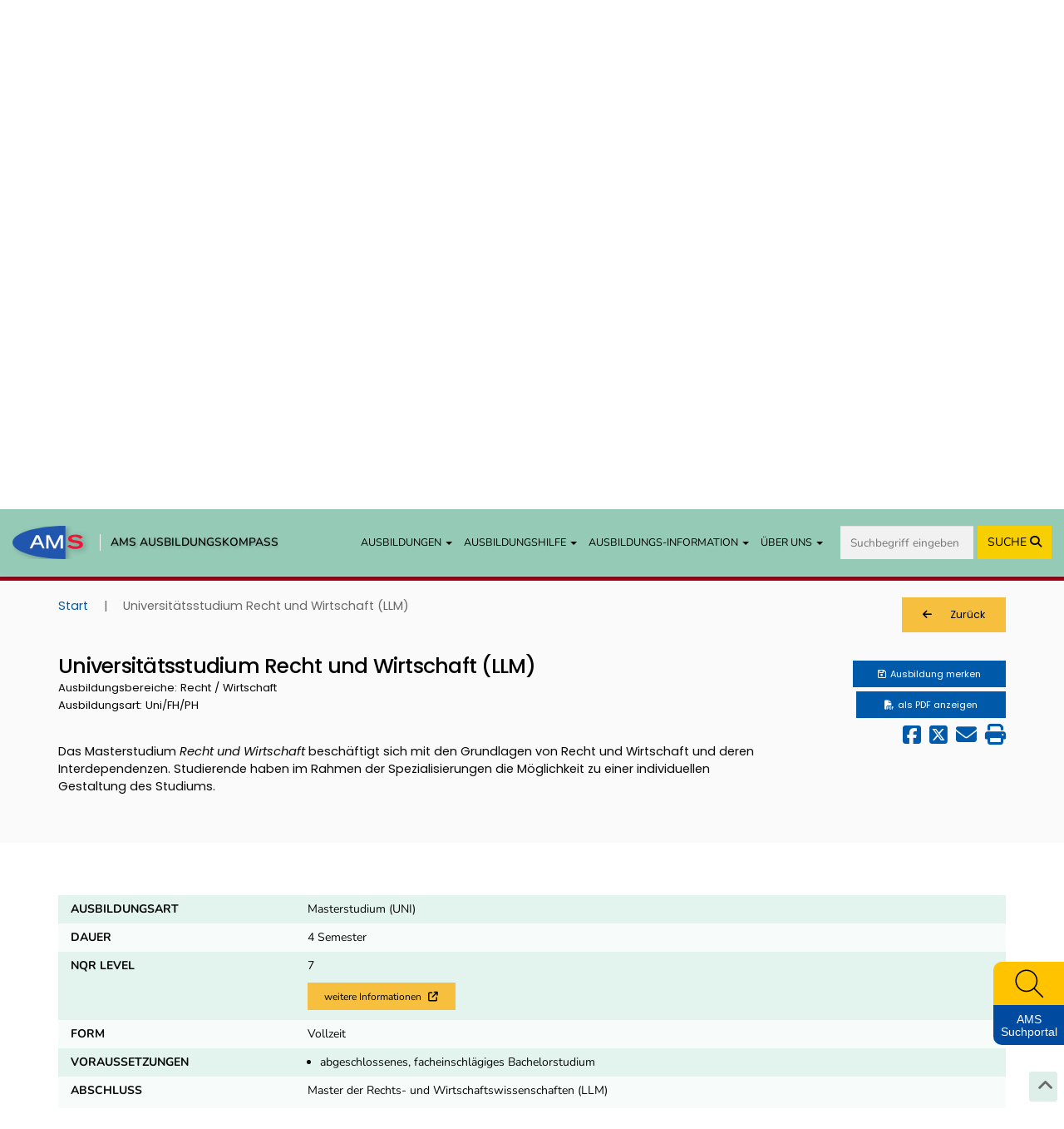

--- FILE ---
content_type: text/html; charset=UTF-8
request_url: https://www.ausbildungskompass.at/ausbildungen/102622-universitaetsstudium-recht-und-wirtschaft/
body_size: 28760
content:
<!DOCTYPE html>
<html lang="de">
    <head>
        <meta charset="UTF-8">
        <meta name="viewport" content="width=device-width, initial-scale=1">
        <meta name="description" content="Der Ausbildungskompass informiert Sie welche Voraussetzungen für die Ausbildung „Universitätsstudium Recht und Wirtschaft (LLM)“ gegeben sein müssen und welche Bildungseinrichtungen die Ausbildungen anbieten, sowie die Berufe und Weiterbildungsmöglichkeiten nach Abschluss." />
        <meta name="keywords" content="Universitätsstudium Recht und Wirtschaft (LLM), Recht/Wirtschaft,Ausbildungskompass, Ausbildung, AMS, Arbeitsmarktservice Österreich, Ausbildungsinfos, Ausbildungsinformation, Ausbildungsart, Ausbildungsbereich, Weiterbildung, Voraussetzungen, Berufe nach Abschluss, Berufswahl, Lehrberufe, Mittlere Schulen, BMS, Höhere Schulen, BHS, BMHS, Uni, Universität, Fachhochschule, Fachhochschulstudium, Fachhochschulstudiengang, FH, Akademie, Pädagogische Hochschulen, PädAK, Ausbildungssuche, Ausbildungsliste, Ausbildungsanforderungen, Laufbahn, Kurzausbildung, akademische Berufe, Studienabschluss, Ausbildungsverzeichnis, Ausbildungsdatenbank, Enzyklopädie der Ausbildungen, Ausbildungshandbuch, Ausbildungen nachschlagen, Ausbildungskatalog, Ausbildungsauflistung, Ausbildungs-Guide, Ausbildungsleitfaden, Ausbildungshandbuch, Berufsorientierung, Ausbildungsübersicht" />
        <title>Universitätsstudium Recht und Wirtschaft (LLM) - AMS Ausbildungskompass</title>
        <meta property="og:title" content="Universitätsstudium Recht und Wirtschaft (LLM) - AMS Ausbildungskompass" />
        <meta property="og:url" content="https://www.ausbildungskompass.at/ausbildungen/102622-universitaetsstudium-recht-und-wirtschaft/" />
        <meta property="og:image" content="/img/Header_AK_2400.png" />
                
                                <link href="//cdn.braintrust.at/libs/jquery-ui/1.13.2/jquery-ui.min.css" rel="stylesheet" />
    <link href="//cdn.braintrust.at/libs/bootstrap/3.4.1/css/bootstrap.min.css" rel="stylesheet" />
    <link href="https://cdn.braintrust.at/libs/fontawesome/6.7.1/css/all.min.css" rel="stylesheet" />
    <link rel="stylesheet" type="text/css" href="//cdn.braintrust.at/libs/datatables/1.12.1/css/dataTables.bootstrap.min.css"/>
    <link rel="stylesheet" type="text/css" href="//cdn.braintrust.at/libs/datatables/responsive/2.3.0/css/responsive.dataTables.min.css"/>

    <link rel="preconnect" href="https://cdn.braintrust.at" crossorigin>
    <link rel="stylesheet" href="https://cdn.braintrust.at/fonts/css/Open%20Sans.css">
    <link rel="stylesheet" href="https://cdn.braintrust.at/fonts/css/Poppins.css">
    <link rel="stylesheet" href="https://cdn.braintrust.at/fonts/css/Inter.css">
    <link rel="stylesheet" href="https://cdn.braintrust.at/fonts/css/Nunito.css">
    <link rel="stylesheet" href="https://cdn.braintrust.at/fonts/css/Nunito%20Sans.css">

            <link rel="stylesheet" href="/assets/frontend/css/custom-cookie-style.min.css?v1.1.20" />
<script src="https://cdn.braintrust.at/libs/bt-cookieconsent/1.4.1/bt-cookie-consent.min.js" type="text/javascript"></script>

<script>
    // CookieBanner
    btCookieConsent.init({
        websiteName: "ams-ausbildungskompass",
        configVersion: "2",
        privacyUrl: "/datenschutz",
        categories: {
            required: {
                inUse: true,
                required: true,
                services: [],
            },
            analytic: {
                inUse: true,
                required: false,
                services: [
                    'matomo'
                ],
            },
        },
        debug: false,
        saveAndCloseButton: true,
        dialogePosition: 'middle',
        backsiteCoverColor: 'rgba(0, 0, 0, 0.7)',
        primaryColor: '#1D4777',
        borderRadius: '5px',
        websiteLogoLocation: "/img/logo_small.png?v1.1.20",
        customCategoryCollapseIcon: false,
        language: 'de',
        lang: {
            de: {
                allow: 'Ja',
                deny: 'Nein',
                allowAll: 'Einverstanden',
                allowOnlyRequired: 'Nicht einverstanden',
                title: 'Sind Sie damit einverstanden, dass wir anonymisiert Ihr Surfverhalten zur Verbesserung aufzeichnen?',
                dialogeMessage: 'Diese Webseite verwendet Cookies um Ihnen das bestmögliche Surferlebnis zu ermöglichen. '+
                    'Um auch weiterhin unseren Webauftritt besser zu gestalten, analysieren wir anonymisiert das Surfverhalten unserer Nutzer und Nutzerinnen. ' +
                    'Sie können dies jederzeit in den Cookie-Einstellungen in der Datenschutzerklärung anpassen.<br><br>'+
                    'Weitere Details zu den Cookies sowie nähere Informationen zu Ihren Rechten als BenutzerIn finden Sie in der <a href="/datenschutz#cookie-einstellungen">Datenschutzbestimmung</a>. \n',

                categories: {
                    required: {
                        details: 'Diese Cookies sind für das Funktionieren der Website erforderlich und können daher nicht deaktiviert werden. Sie können jedoch Ihren Browser so einstellen, dass er diese Cookies blockiert oder Sie benachrichtigt, aber einige Teile der Website werden dann nicht mehr vollständig funktionieren. Diese Cookies werden ausschließlich von uns verwendet und sind deshalb sogenannte First Party Cookies. Diese Cookies speichern keine personenbezogenen Daten.'
                    },
                    analytic: {
                        title: 'Anonyme Statistiken',
                        details: 'Mit Ihrer Zustimmung werden Cookies für die anonymisierte Analyse des Surfverhaltens auf dieser Webseite verwendet. Hierbei kommt das Statistiktool Matomo zum Einsatz. Die notwendige Beobachtung und Webanalytik für diese Website von uns selbst durchgeführt. <strong>Dabei werden keine personenbezogenen Daten ausgewertet</strong>.'
                    }
                },
                services: {
                    matomo: {
                        title: '',
                        details: ''
                    },
                }

            },
        },
    });
</script>    
    <link rel="stylesheet" href="//cdn.braintrust.at/libs/bootstrap-select/1.13.18/css/bootstrap-select.min.css">
    <link href="/assets/frontend/css/base.min.css?v1.1.20" rel="stylesheet" />
    <link rel="stylesheet" href="/assets/frontend/css/navigation.css?v1.1.20" />
    <link rel="stylesheet" href="/assets/frontend/css/autocomplete.css?v1.1.20" />
    <link rel="stylesheet" href="/assets/frontend/css/side-widget.css?v1.1.20" />
    <link rel="stylesheet" href="/assets/frontend/css/weitere-services.css?v1.1.20" />
    <link rel="stylesheet" href="/assets/frontend/css/ausbildungstyp.css?v1.1.20" />
    <link rel="stylesheet" href="/assets/frontend/css/four-cards.css?v1.1.20" />
    <link rel="stylesheet" href="/assets/frontend/css/second-navi.css?v1.1.20" />
    <link rel="stylesheet" href="/assets/frontend/css/search.css?v1.1.20" />
    <link rel="stylesheet" href="/assets/frontend/css/footer-nav.css?v1.1.20" />
    <link rel="stylesheet" href="/assets/frontend/css/ausbildungsmoeglichkeiten.css?v1.1.20" />
    <link rel="stylesheet" href="/assets/frontend/css/ausbildungsassistent.css?v1.1.20" />
    <link rel="stylesheet" href="/assets/frontend/css/bildungsgrafik.css?v1.1.20" />

    <link rel="shortcut icon" type="image/x-icon" href="/_icons/favicon.ico">
    <link rel="icon" type="image/x-icon" href="/_icons/favicon.ico">
    <link rel="icon" type="image/gif" href="/_icons/favicon.gif">
    <link rel="icon" type="image/png" href="/_icons/favicon.png">
    <link rel="apple-touch-icon" href="/_icons/apple-touch-icon.png">
    <link rel="apple-touch-icon" href="/_icons/apple-touch-icon-57x57.png" sizes="57x57">
    <link rel="apple-touch-icon" href="/_icons/apple-touch-icon-60x60.png" sizes="60x60">
    <link rel="apple-touch-icon" href="/_icons/apple-touch-icon-72x72.png" sizes="72x72">
    <link rel="apple-touch-icon" href="/_icons/apple-touch-icon-76x76.png" sizes="76x76">
    <link rel="apple-touch-icon" href="/_icons/apple-touch-icon-114x114.png" sizes="114x114">
    <link rel="apple-touch-icon" href="/_icons/apple-touch-icon-120x120.png" sizes="120x120">
    <link rel="apple-touch-icon" href="/_icons/apple-touch-icon-128x128.png" sizes="128x128">
    <link rel="apple-touch-icon" href="/_icons/apple-touch-icon-144x144.png" sizes="144x144">
    <link rel="apple-touch-icon" href="/_icons/apple-touch-icon-152x152.png" sizes="152x152">
    <link rel="apple-touch-icon" href="/_icons/apple-touch-icon-180x180.png" sizes="180x180">
    <link rel="apple-touch-icon" href="/_icons/apple-touch-icon-precomposed.png">
    <link rel="icon" type="image/png" href="/_icons/favicon-16x16.png" sizes="16x16">
    <link rel="icon" type="image/png" href="/_icons/favicon-32x32.png" sizes="32x32">
    <link rel="icon" type="image/png" href="/_icons/favicon-96x96.png" sizes="96x96">
    <link rel="icon" type="image/png" href="/_icons/favicon-160x160.png" sizes="160x160">
    <link rel="icon" type="image/png" href="/_icons/favicon-192x192.png" sizes="192x192">
    <link rel="icon" type="image/png" href="/_icons/favicon-196x196.png" sizes="196x196">
    <meta name="msapplication-TileImage" content="/_icons/win8-tile-144x144.png">
    <meta name="msapplication-TileColor" content="#ffffff">
    <meta name="msapplication-navbutton-color" content="#ffffff">
    <meta name="msapplication-square70x70logo" content="/_icons/win8-tile-70x70.png">
    <meta name="msapplication-square144x144logo" content="/_icons/win8-tile-144x144.png">
    <meta name="msapplication-square150x150logo" content="/_icons/win8-tile-150x150.png">
    <meta name="msapplication-wide310x150logo" content="/_icons/win8-tile-310x150.png">
    <meta name="msapplication-square310x310logo" content="/_icons/win8-tile-310x310.png">

    <script src="//cdn.braintrust.at/libs/jquery/jquery-3.6.0.min.js" type="text/javascript"></script>
    <script src="//cdn.braintrust.at/libs/jquery-ui/1.13.2/jquery-ui.min.js" type="text/javascript"></script>
    <script src="//cdn.braintrust.at/libs/bootstrap/3.4.1/js/bootstrap.min.js" type="text/javascript"></script>
    <script src="//cdn.braintrust.at/libs/respondjs/respond-1.4.2.min.js" type="text/javascript"></script>
    <script type="text/javascript" src="//cdn.braintrust.at/libs/datatables/1.12.1/js/jquery.dataTables.min.js"></script>
    <script type="text/javascript" src="//cdn.braintrust.at/libs/datatables/1.12.1/js/dataTables.bootstrap.min.js"></script>
    <script type="text/javascript" src="//cdn.braintrust.at/libs/datatables/responsive/2.3.0/js/dataTables.responsive.min.js"></script>
    <script type="text/javascript" src="//cdn.braintrust.at/libs/bootstrap-select/1.13.18/js/bootstrap-select.min.js"></script>
    <script src="//cdn.braintrust.at/libs/rellax/1.12.1/rellax.min.js"></script>
    <script type="text/javascript" src="/assets/frontend/js/autocomplete.js?v1.1.20" defer="defer"></script>
    <script src="https://www.karrierekompass.at/widget/widget_float.min.js" defer="defer"></script>         <script type="text/javascript" src="/assets/frontend/js/side-widget.js?v1.1.20" defer="defer"></script>

    
    <script type="text/javascript" src="/assets/frontend/js/base.js?v1.1.20" defer="defer"></script>
    <script src="/bundles/fosjsrouting/js/router.js?v1.1.20"></script>
    <script src="/js/routing?callback=fos.Router.setData"></script>
    <script src="/assets/frontend/js/search.js?v1.1.20" type="text/javascript"></script>             <script type="text/javascript">
        $(function () {
            initSearch(false);
        });
    </script>

    <link rel="stylesheet" type="text/css" href="//cdn.braintrust.at/libs/owl-carousel/2.3.4/assets/owl.carousel.min.css">
    <script type="text/javascript" src="//cdn.braintrust.at/libs/owl-carousel/2.3.4/owl.carousel.min.js"></script>
    <script type="text/javascript" src="//cdn.braintrust.at/libs/owl-carousel/2.2.0/owl.autoplay.js"></script>
    <script type="text/javascript" src="//cdn.braintrust.at/libs/owl-carousel/2.2.0/owl.navigation.js"></script>
    <script src="/assets/frontend/js/session-ausbildungen.min.js?v1.1.20" type="text/javascript"></script>
    <script type="text/javascript">
    $(document).ready(function() {
        checkLocationHash();

        /*$('a[href="#berufekvs"]').click(function() {
           $("html, body").animate({ scrollTop: $(".berufekvs").offset().top }, "slow");
           $('#berufekvs').collapse('show');
        });*/

        $('.collapse').on('show.bs.collapse', function (e) {
            if(history.pushState) {
                history.pushState(null, null, '#'+$(this).attr('id'));
            } else {
                location.hash = '#'+$(this).attr('id');
            }
        });

        let params = {
            'ausbildung': '102622',
            'csrf_token': 'ce64bb00aefaf50dc9f691.VSzGCIv9ZMDHK2t4AWowb2TrRyXciD1Wf0DuCp6UJxI.IEG_WdLOK_OBEyAPeS8IVwiKDRS56VVuKHm6M8HDX1MaXr57wJcoo68eHA'
        }
        $('.session-add-ausbildung').on('click', function() {
            if($(this).children('span.ausbildungNoticed').text()==='merken') {
                ausbildungSession($(this), 'sessionAddAusbildung', params);
            }
        });

        $('[data-toggle="popover"]').popover({html:true});

        $('.owl-carousel').owlCarousel({
            'loop': false,
            'margin': 15,
            'autoplay': false,
            'nav': true,
            'dots': false,
            'mouseDrag': false,
            'navText': [
                '<span class="fa fa-solid fa-angle-left owl-prev" aria-hidden="true"></span>',
                '<span class="fa fa-solid fa-angle-right owl-next" aria-hidden="true"></span>'
            ],
            responsive: {
                0: {
                    'items': 2
                },
                550: {
                    'items': 3
                },
                980: {
                    'items': 5
                }
            }
        });

        $('.show-berufe').click(function() {
            $('#berufe').collapse('show');
        });

        function checkLocationHash() {
            let possibleHash = ['beschreibung', 'standorte', 'berufe'];
            let navbarHeight = $('.navbar.navbar-custom').innerHeight();

            if (possibleHash.includes(location.hash.substring(1))) {
                $('.collapse').removeClass('in');
                $(location.hash + '.collapse').collapse('show');

                if($('.links-elm.' + location.hash.substring(1)).length) {
                    $("html, body").animate({ scrollTop: $('.links-elm.' + location.hash.substring(1)).offset().top - navbarHeight + 'px' }, "slow");
                }
            } else {
                setTimeout(function() {
                    $("html, body").animate({ scrollTop: $("#pageContent").offset().top - navbarHeight + 'px' }, 2000, 'easeOutExpo');
                }, 500);
            }
        }
    });
    </script>
    <link rel="canonical" href="https://www.ausbildungskompass.at/ausbildungen/102622-universitaetsstudium-recht-und-wirtschaft/" />
    </head>
    <body>
            <a id="top" class=""></a>

            <nav id="skiplinks" class="notransition" aria-label="Skip Links">
    <p><a href="#pageContent" id="toContentSkipLink" tabindex="0">Zum Inhalt springen</a></p>
    <p><a href="#pageNav" id="toNavSkipLink" tabindex="0">Zum Navmenü springen</a></p>
    <p><a href="#q" id="toSearchSkipLink" tabindex="0">Zur Suche springen</a></p>
    <p><a href="#pageFooter" id="toFooterSkipLink" tabindex="0">Zum Footer springen</a></p>
</nav>

<script>
    $(document).ready(function() {
        // IE fix for skipping nav-stops - START
        let skipLinks = $('#skiplinks a');
        let ua = window.navigator.userAgent;
        let isIE = /MSIE|Trident/.test(ua);

        if (isIE) {
            skipLinks.each(function () {
                $(this).on('keypress click', function(e) {
                    if (e.which === 13 || e.type === 'click') {
                        $($(this).attr('href')).attr("tabindex", 0);
                    }
                    $($(this).attr('href')).attr("tabindex", -1);
                });
            });
        }
        // IE fix for skipping nav-stops - END

        $('#toSearchSkipLink').on('keypress click', function(e){
            if (e.which === 13 || e.type === 'click') {
                setTimeout(function() {
                    $("#q").focus();
                }, 100);
            }
        });
    });
</script>
    
            <section id="navigation">
    <nav class="navbar navbar-default navbar-custom navbar-fixed-top">
        <div class="container-fluid">
            <div class="navbar-header">
                <button type="button" class="navbar-toggle collapsed" data-toggle="collapse" data-target="#main-navbar" aria-expanded="false">
                    <span class="sr-only">Toggle navigation</span>
                    <span class="icon-bar top-bar"></span>
                    <span class="icon-bar middle-bar"></span>
                    <span class="icon-bar bottom-bar"></span>
                </button>

                <div class="navbar-brand">
                    <a href="https://www.ams.at/" target="_blank" class="brand-logo ripple">
                        <img src="/img/frontend/logos/ams_logo.svg?v1.1.20" alt="Brand">
                    </a>

                    <span class="nav-brand-separator"></span>

                    <a href="https://www.ausbildungskompass.at/" class="brand-text ripple">AMS AUSBILDUNGSKOMPASS</a>
                </div>
            </div>

            <div id="main-navbar" class="collapse navbar-collapse navbar-right">
                <ul class="nav navbar-nav">
                    <li class="dropdown">
                        <a href="#" class="dropdown-toggle ripple" data-toggle="dropdown" role="button" aria-haspopup="true" aria-expanded="false">AUSBILDUNGEN <span class="caret"></span></a>
                        <ul class="dropdown-menu">
                            <li><a href="https://www.ausbildungskompass.at/ausbildungen/" class="ripple">Ausbildungen von A-Z</a></li>
                            <li><a href="https://www.ausbildungskompass.at/berufe/" class="ripple">Ausbildungen zu Berufen</a></li>
                            <li><a href="https://www.ausbildungskompass.at/institute/" class="ripple">Ausbildungsinstitute</a></li>
                            <li><a href="https://www.ausbildungskompass.at/dossier/" class="ripple">Gemerkte Ausbildungen</a></li>
                        </ul>
                    </li>

                    <li class="dropdown">
                        <a href="#" class="dropdown-toggle ripple" data-toggle="dropdown" role="button" aria-haspopup="true" aria-expanded="false">AUSBILDUNGSHILFE <span class="caret"></span></a>
                        <ul class="dropdown-menu">
                            <li><a href="https://www.ausbildungskompass.at/assistent" class="show-assistent ripple" id="navShowAssistent">Ausbildungsassistent</a></li>
                            <li><a href="https://erwachsenenbildung.at/" class="ripple" target="_blank">Förderungen <i class="fa fa-arrow-up-right-from-square" aria-hidden="true"></i></a></li>
                        </ul>
                    </li>

                    <li class="dropdown">
                        <a href="#" class="dropdown-toggle ripple" data-toggle="dropdown" role="button" aria-haspopup="true" aria-expanded="false">AUSBILDUNGS-INFORMATION <span class="caret"></span></a>
                        <ul class="dropdown-menu">
                            <li><a href="https://www.ausbildungskompass.at/bildungssystem/" class="ripple">Überblick Bildungssystem</a></li>
                            <li><a href="https://www.ausbildungskompass.at/bildungssystem/#schulpflicht-details" id="navSchulpflichtDetails" class="ripple">Erfüllte Schulpflicht</a></li>
                            <li><a href="https://www.ausbildungskompass.at/bildungssystem/#volksschule-details" id="navVolksschuleDetails" class="ripple">Volksschule</a></li>
                            <li><a href="https://www.ausbildungskompass.at/bildungssystem/#ahs-unterstufe-details" id="navAhsUnterstufeDetails" class="ripple">AHS Unterstufe</a></li>
                            <li><a href="https://www.ausbildungskompass.at/bildungssystem/#mittelschule-details" id="navMittelschuleDetails" class="ripple">Mittelschule</a></li>
                            <li><a href="https://www.ausbildungskompass.at/bildungssystem/#sonderschule-details" id="navSonderschuleDetails" class="ripple">Sonderschule</a></li>
                            <li><a href="https://www.ausbildungskompass.at/bildungssystem/#pts-details" id="navPtsDetails" class="ripple">Polytechnische Schule</a></li>

                            <li class="dropdown dropdown-submenu">
                                <a href="#" class="dropdown-toggle ripple" data-toggle="dropdown" role="button" aria-haspopup="true" aria-expanded="false">Lehre <span class="caret"></span></a>
                                <ul class="dropdown-menu dropdown-third-lvl">
                                    <li><a href="https://www.ausbildungskompass.at/bildungssystem/#lehre-details" id="navLehreDetails" class="ripple">Info</a></li>
                                    <li><a href="https://www.ausbildungskompass.at/suche/?q_schule=0&amp;arten%5B0%5D=2" class="ripple">Lehrausbildungen</a></li>
                                </ul>
                            </li>

                            <li><a href="https://www.ausbildungskompass.at/bildungssystem/#wms-details" id="navWmsDetails" class="ripple">Werkmeisterschule</a></li>
                            <li><a href="https://www.ausbildungskompass.at/bildungssystem/#bms-details" id="navBmsDetails" class="ripple">Berufsbildende Mittlere Schule</a></li>
                            <li><a href="https://www.ausbildungskompass.at/bildungssystem/#bhs-details" id="navBhsDetails" class="ripple">Berufsbildende Höhere Schule</a></li>
                            <li><a href="https://www.ausbildungskompass.at/bildungssystem/#ahs-oberstufe-details" id="navAhsOberstufeDetails" class="ripple">AHS Oberstufe</a></li>
                            <li><a href="https://www.ausbildungskompass.at/bildungssystem/#matura-details" id="navMaturaDetails" class="ripple">Matura</a></li>
                            <li><a href="https://www.ausbildungskompass.at/bildungssystem/#studien-berechtigung-details" id="navStudienBerechtigungDetails" class="ripple">Studienberechtigung</a></li>

                            <!-- Kolleg Submenu - START -->
                            <li class="dropdown dropdown-submenu">
                                <a href="#" class="dropdown-toggle ripple" data-toggle="dropdown" role="button" aria-haspopup="true" aria-expanded="false">Kolleg <span class="caret"></span></a>
                                <ul class="dropdown-menu dropdown-third-lvl">
                                    <li><a href="https://www.ausbildungskompass.at/bildungssystem/#kolleg-details" id="navKollegDetails" class="ripple">Information</a></li>
                                    <li><a href="/info/25-kolleg-handelsakademien/" class="ripple">Kolleg an Handelsakademien</a></li>
                                    <li><a href="/info/92-kolleg-technischen-gewerblichen-und-kunstgewerblichen-schulen/" class="ripple">Kolleg an technischen, gewerblichen und<br> kunstgewerblichen Schulen</a></li>
                                    <li><a href="/info/115-kolleg-elementarpaedagogik-kindergartenpaedagogik/" class="ripple">Kolleg für Elementarpädagogik</a></li>
                                    <li><a href="/info/152-kolleg-fuer-land-und-forstwirtschaft-landwirtschaft-und-ernaehrung/" class="ripple">Kolleg für Land- und Forstwirtschaft / Landwirtschaft<br> und Ernährung</a></li>
                                    <li><a href="/info/94-kolleg-mode/" class="ripple">Kolleg für Mode</a></li>
                                    <li><a href="/info/95-kolleg-sozialpaedagogik/" class="ripple">Kolleg für Sozialpädagogik</a></li>
                                    <li><a href="/info/93-kolleg-tourismus/" class="ripple">Kolleg für Tourismus</a></li>
                                    <li><a href="/info/96-kolleg-wirtschaftliche-berufe/" class="ripple">Kolleg für wirtschaftliche Berufe</a></li>
                                </ul>
                            </li>
                            <!-- Kolleg Submenu - END -->

                            <!-- Universität Submenu - START -->
                            <li class="dropdown dropdown-submenu">
                                <a href="#" class="dropdown-toggle ripple" data-toggle="dropdown" role="button" aria-haspopup="true" aria-expanded="false">Universität <span class="caret"></span></a>
                                <ul class="dropdown-menu dropdown-third-lvl">
                                    <li><a href="https://www.ausbildungskompass.at/bildungssystem/#universitaet-details" id="navUniversitaetDetails" class="ripple">Informationen</a></li>
                                    <li><a href="/info/58-geistes-und-kulturwissenschaften/" class="ripple">Geistes- und Kulturwissenschaften (Uni)</a></li>
                                    <li><a href="/info/59-ingenieurwissenschaften/" class="ripple">Ingenieurwissenschaften (Uni)</a></li>
                                    <li><a href="/info/60-kunst/" class="ripple">Kunst (Uni)</a></li>
                                    <li><a href="/info/62-medizin-gesundheit/" class="ripple">Medizin/Gesundheit (Uni)</a></li>
                                    <li><a href="/info/63-naturwissenschaften/" class="ripple">Naturwissenschaften (Uni)</a></li>
                                    <li><a href="/info/64-recht/" class="ripple">Recht (Uni)</a></li>
                                    <li><a href="/info/65-sozial-und-wirtschaftswissenschaften/" class="ripple">Sozial- und Wirtschaftswissenschaften (Uni)</a></li>
                                    <li><a href="/info/66-theologie/" class="ripple">Theologie (Uni)</a></li>
                                </ul>
                            </li>
                            <!-- Universität Submenu - END -->

                            <!-- Fachhochschule Submenu - START -->
                            <li class="dropdown dropdown-submenu">
                                <a href="#" class="dropdown-toggle ripple" data-toggle="dropdown" role="button" aria-haspopup="true" aria-expanded="false">Fachhochschule <span class="caret"></span></a>
                                <ul class="dropdown-menu dropdown-third-lvl">
                                    <li><a href="https://www.ausbildungskompass.at/bildungssystem/#fh-details" id="navFHDetails" class="ripple">Information</a></li>
                                    <li><a href="/info/54-gestaltung-und-kunst/" class="ripple">Gestaltung und Kunst (FH)</a></li>
                                    <li><a href="/info/51-gesundheitswissenschaften/" class="ripple">Gesundheitswissenschaften (FH)</a></li>
                                    <li><a href="/info/56-militaer-und-sicherheitswissenschaften/" class="ripple">Militär- und Sicherheitswissenschaften (FH)</a></li>
                                    <li><a href="/info/57-naturwissenschaften/" class="ripple">Naturwissenschaften (FH)</a></li>
                                    <li><a href="/info/53-sozialwissenschaften/" class="ripple">Sozialwissenschaften (FH)</a></li>
                                    <li><a href="/info/52-technik-und-ingenieurwissenschaften/" class="ripple">Technik und Ingenieurwissenschaften (FH)</a></li>
                                    <li><a href="/info/55-wirtschaftswissenschaften/" class="ripple">Wirtschaftswissenschaften (FH)</a></li>
                                </ul>
                            </li>
                            <!-- Fachhochschule Submenu - END -->

                            <!-- Pädagogische Hochschule Submenu - START -->
                            <li class="dropdown dropdown-submenu">
                                <a href="#" class="dropdown-toggle ripple" data-toggle="dropdown" role="button" aria-haspopup="true" aria-expanded="false">Pädagogische Hochschule <span class="caret"></span></a>
                                <ul class="dropdown-menu dropdown-third-lvl">
                                    <li><a href="https://www.ausbildungskompass.at/bildungssystem/#ph-details" id="navPHDetails" class="ripple">Information</a></li>
                                    <li><a href="/info/61-lehramt/" class="ripple">Lehramt (PH/Uni)</a></li>
                                </ul>
                            </li>
                            <!-- Pädagogische Hochschule Submenu - END -->
                        </ul>
                    </li>

                    <li class="dropdown">
                        <a href="#" class="dropdown-toggle ripple" data-toggle="dropdown" role="button" aria-haspopup="true" aria-expanded="false">ÜBER UNS <span class="caret"></span></a>
                        <ul class="dropdown-menu">
                            <li><a href="#ueberuns" id="navUeberuns" class="ripple">Ausbildungskompass</a></li>
                            <li><a href="#biz" id="navBiz" class="ripple">BIZ-BerufsInfoZentren</a></li>
                            <li><a href="#news" id="navNews" class="ripple">NEWS aus dem Ausbildungskompass</a></li>
                            <li><a href="https://www.ausbildungskompass.at/impressum" class="ripple">Impressum</a></li>
                            <li><a href="https://www.ausbildungskompass.at/datenschutz" class="ripple">Datenschutzerklärung</a></li>
                            <li><a href="https://www.ausbildungskompass.at/barrierefreiheitserklaerung" class="ripple">Barrierefreiheitserklärung</a></li>
                        </ul>
                    </li>

                    <li>
                        <form id="navSearchDesktop" name="navSearchDesktop" action="https://www.ausbildungskompass.at/suche/" method="POST" class="navbar-form hidden-xs">
                            <div class="form-group autocomplete">
                                <input name="q" class="form-control border border-0 pr-0" type="search" value="" placeholder="Suchbegriff eingeben" aria-label="Suche">
                                <button class="btn btn-search-nav ripple" type="submit">
                                    <span class="hidden-sm">SUCHE </span><i class="fa fa-solid fa-magnifying-glass" aria-hidden="true"></i>
                                </button>
                            </div>
                        </form>
                    </li>
                </ul>
            </div>

            <form id="navSearchMobile" name="navSearchMobile" action="https://www.ausbildungskompass.at/suche/" method="POST" class="navbar-form hidden-sm hidden-md hidden-lg">
                <div class="form-group autocomplete">
                    <input name="q" class="form-control border border-0 pr-0" type="search" value="" placeholder="Ausbildungs-Suche" aria-label="Suche">
                    <a href="#top" aria-label="erweiterte Filterungen">
                        <button class="btn btn-search-nav btn-search-options ripple" type="button" aria-label="erweiterte Filterungen"><i class="fa fa-sliders" aria-hidden="true"></i></button>
                    </a>
                    <button class="btn btn-search-nav ripple" type="submit">SUCHE <i class="fa fa-solid fa-magnifying-glass" aria-hidden="true"></i></button>
                </div>
            </form>
        </div>
    </nav>
</section>

    <script>
        $(document).ready(function(){
            let urlHash = window.location.hash;
            let mainNavbar = $("#main-navbar");
            let toggleBtn = $('button.navbar-toggle');

            $('ul.dropdown-menu [data-toggle=dropdown]').on('click', function(event) {
                event.preventDefault();
                event.stopPropagation();
                $('ul.dropdown-menu [data-toggle=dropdown]').parent().removeClass('open');
                $(this).parent().addClass('open');
            });

            //// Scroll to top when clicked on Website Logo
            // $(".navbar-brand .brand-text").click(function() {
            //     mainNavbar.removeClass("in");
            //     $("html, body").animate({ scrollTop: 0 }, "smooth");
            //     return false;
            // });

            //
            if (urlHash === '#schulpflicht-details') {
                if (!$('#schulpflicht-details').hasClass('in')) {
                    $('.links-block .collapse').removeClass('in');
                    $('.schulpflicht-details a').click();
                }

                $('html,body').animate({scrollTop: $('#schulpflicht-details').offset().top - 40 + 'px'}, 'smooth');
            }

            $("#navSchulpflichtDetails").click(function(e) {
                mainNavbar.removeClass("in");
                toggleBtn.addClass('collapsed');

                            });

            //
            if (urlHash === '#volksschule-details') {
                if (!$('#volksschule-details').hasClass('in')) {
                    $('.links-block .collapse').removeClass('in');
                    $('.volksschule-details a').click();
                }

                $('html,body').animate({scrollTop: $('#volksschule-details').offset().top - 40 + 'px'}, 'smooth');
            }

            $("#navVolksschuleDetails").click(function(e) {
                mainNavbar.removeClass("in");
                toggleBtn.addClass('collapsed');

                            });

            //
            if (urlHash === '#ahs-unterstufe-details') {
                if (!$('#ahs-unterstufe-details').hasClass('in')) {
                    $('.links-block .collapse').removeClass('in');
                    $('.ahs-unterstufe-details a').click();
                }

                $('html,body').animate({scrollTop: $('#ahs-unterstufe-details').offset().top - 40 + 'px'}, 'smooth');
            }

            $("#navAhsUnterstufeDetails").click(function(e) {
                mainNavbar.removeClass("in");
                toggleBtn.addClass('collapsed');

                            });

            //
            if (urlHash === '#mittelschule-details') {
                if (!$('#mittelschule-details').hasClass('in')) {
                    $('.links-block .collapse').removeClass('in');
                    $('.mittelschule-details a').click();
                }

                $('html,body').animate({scrollTop: $('#mittelschule-details').offset().top - 40 + 'px'}, 'smooth');
            }

            $("#navMittelschuleDetails").click(function(e) {
                mainNavbar.removeClass("in");
                toggleBtn.addClass('collapsed');

                            });

            //
            if (urlHash === '#sonderschule-details') {
                if (!$('#sonderschule-details').hasClass('in')) {
                    $('.links-block .collapse').removeClass('in');
                    $('.sonderschule-details a').click();
                }

                $('html,body').animate({scrollTop: $('#sonderschule-details').offset().top - 40 + 'px'}, 'smooth');
            }

            $("#navSonderschuleDetails").click(function(e) {
                mainNavbar.removeClass("in");
                toggleBtn.addClass('collapsed');

                            });

            //
            if (urlHash === '#pts-details') {
                if (!$('#pts-details').hasClass('in')) {
                    $('.links-block .collapse').removeClass('in');
                    $('.pts-details a').click();
                }

                $('html,body').animate({scrollTop: $('#pts-details').offset().top - 40 + 'px'}, 'smooth');
            }

            $("#navPtsDetails").click(function(e) {
                mainNavbar.removeClass("in");
                toggleBtn.addClass('collapsed');

                            });

            //
            if (urlHash === '#lehre-details') {
                if (!$('#lehre-details').hasClass('in')) {
                    $('.links-block .collapse').removeClass('in');
                    $('.lehre-details a').click();
                }

                $('html,body').animate({scrollTop: $('#lehre-details').offset().top - 40 + 'px'}, 'smooth');
            }

            $("#navLehreDetails").click(function(e) {
                mainNavbar.removeClass("in");
                toggleBtn.addClass('collapsed');

                            });

            //
            if (urlHash === '#wms-details') {
                if (!$('#wms-details').hasClass('in')) {
                    $('.links-block .collapse').removeClass('in');
                    $('.wms-details a').click();
                }

                $('html,body').animate({scrollTop: $('#wms-details').offset().top - 40 + 'px'}, 'smooth');
            }

            $("#navWmsDetails").click(function(e) {
                mainNavbar.removeClass("in");
                toggleBtn.addClass('collapsed');

                            });

            //
            if (urlHash === '#bms-details') {
                if (!$('#bms-details').hasClass('in')) {
                    $('.links-block .collapse').removeClass('in');
                    $('.bms-details a').click();
                }

                $('html,body').animate({scrollTop: $('#bms-details').offset().top - 40 + 'px'}, 'smooth');
            }

            $("#navBmsDetails").click(function(e) {
                mainNavbar.removeClass("in");
                toggleBtn.addClass('collapsed');

                            });

            //
            if (urlHash === '#bhs-details') {
                if (!$('#bhs-details').hasClass('in')) {
                    $('.links-block .collapse').removeClass('in');
                    $('.bhs-details a').click();
                }

                $('html,body').animate({scrollTop: $('#bhs-details').offset().top - 40 + 'px'}, 'smooth');
            }

            $("#navBhsDetails").click(function(e) {
                mainNavbar.removeClass("in");
                toggleBtn.addClass('collapsed');

                            });

            //
            if (urlHash === '#ahs-oberstufe-details') {
                if (!$('#ahs-oberstufe-details').hasClass('in')) {
                    $('.links-block .collapse').removeClass('in');
                    $('.ahs-oberstufe-details a').click();
                }

                $('html,body').animate({scrollTop: $('#ahs-oberstufe-details').offset().top - 40 + 'px'}, 'smooth');
            }

            $("#navAhsOberstufeDetails").click(function(e) {
                mainNavbar.removeClass("in");
                toggleBtn.addClass('collapsed');

                            });

            //
            if (urlHash === '#matura-details') {
                if (!$('#matura-details').hasClass('in')) {
                    $('.links-block .collapse').removeClass('in');
                    $('.matura-details a').click();
                }

                $('html,body').animate({scrollTop: $('#matura-details').offset().top - 40 + 'px'}, 'smooth');
            }

            $("#navMaturaDetails").click(function(e) {
                mainNavbar.removeClass("in");
                toggleBtn.addClass('collapsed');

                            });

            //
            if (urlHash === '#studien-berechtigung-details') {
                if (!$('#studien-berechtigung-details').hasClass('in')) {
                    $('.links-block .collapse').removeClass('in');
                    $('.studien-berechtigung-details a').click();
                }

                $('html,body').animate({scrollTop: $('#studien-berechtigung-details').offset().top - 40 + 'px'}, 'smooth');
            }

            $("#navStudienBerechtigungDetails").click(function(e) {
                mainNavbar.removeClass("in");
                toggleBtn.addClass('collapsed');

                            });

            //
            if (urlHash === '#kolleg-details') {
                if (!$('#kolleg-details').hasClass('in')) {
                    $('.links-block .collapse').removeClass('in');
                    $('.kolleg-details a').click();
                }

                $('html,body').animate({scrollTop: $('#kolleg-details').offset().top - 40 + 'px'}, 'smooth');
            }

            $("#navKollegDetails").click(function(e) {
                mainNavbar.removeClass("in");
                toggleBtn.addClass('collapsed');

                            });

            //
            if (urlHash === '#universitaet-details') {
                if (!$('#universitaet-details').hasClass('in')) {
                    $('.links-block .collapse').removeClass('in');
                    $('.universitaet-details a').click();
                }

                $('html,body').animate({scrollTop: $('#universitaet-details').offset().top - 40 + 'px'}, 'smooth');
            }

            $("#navUniversitaetDetails").click(function(e) {
                mainNavbar.removeClass("in");
                toggleBtn.addClass('collapsed');

                            });

            //
            if (urlHash === '#fh-details') {
                if (!$('#fh-details').hasClass('in')) {
                    $('.links-block .collapse').removeClass('in');
                    $('.fh-details a').click();
                }

                $('html,body').animate({scrollTop: $('#fh-details').offset().top - 40 + 'px'}, 'smooth');
            }

            $("#navFHDetails").click(function(e) {
                mainNavbar.removeClass("in");
                toggleBtn.addClass('collapsed');

                            });

            //
            if (urlHash === '#ph-details') {
                if (!$('#ph-details').hasClass('in')) {
                    $('.links-block .collapse').removeClass('in');
                    $('.ph-details a').click();
                }

                $('html,body').animate({scrollTop: $('#ph-details').offset().top - 40 + 'px'}, 'smooth');
            }

            $("#navPHDetails").click(function(e) {
                mainNavbar.removeClass("in");
                toggleBtn.addClass('collapsed');

                            });

            $("#navUeberuns").click(function(e) {
                e.preventDefault();
                mainNavbar.removeClass("in");
                toggleBtn.addClass('collapsed');
                $('#tabUeberuns').click();

                let aid = $(this).attr("href");
                $('html,body').animate({scrollTop: $(aid).offset().top - 115 + 'px'},'smooth');
            });

            $("#navBiz").click(function(e) {
                e.preventDefault();
                mainNavbar.removeClass("in");
                toggleBtn.addClass('collapsed');
                $("#tabBiz").click();

                let aid = $(this).attr("href");
                $('html,body').animate({scrollTop: $(aid).offset().top - 115 + 'px'},'smooth');
            });

            $("#navNews").click(function(e) {
                e.preventDefault();
                mainNavbar.removeClass("in");
                toggleBtn.addClass('collapsed');
                $('#tabNews').click();

                let aid = $(this).attr("href");
                $('html,body').animate({scrollTop: $(aid).offset().top - 110 + 'px'},'smooth');
            });
            $(document).ready(function (){
                if (urlHash === '#news'){
                    $('#tabNews').click();
                    $('html,body').animate({scrollTop: $('#news').offset().top - 110 + 'px'},'smooth');
                }
            })
        });
    </script>
    
            <a href="https://www.ausbildungskompass.at/" title="Zur Startseite">
    <header id="header">
        <div class="container">
            <div class="row">
                <div class="col-xs-12">
                    <h1>Willkommen im<br>
                        AMS Ausbildungskompass</h1>
                </div>
            </div>
        </div>
    </header>
</a>

<script>
    let rellaxHeader = new Rellax('.rellax', {
        speed: -3,
        center: false,
        wrapper: null,
        round: true,
        vertical: true,
        horizontal: false
    });
</script>    
            <div class="container search-container">
    <div class="row hidden-print row-search row-eq-height">
        <div class="col-xs-12 search-block">
            <form name="search_form" id="search_form" action="https://www.ausbildungskompass.at/suche/" method="POST" >
                <input type="hidden" name="q_prev" id="q_prev" value="" />
                <input type="hidden" name="q_method_prev" id="q_method_prev" value="" />
                <input type="hidden" name="q_lehre_prev" id="q_lehre_prev" value="" />
                <input type="hidden" name="q_schule_prev" id="q_schule_prev" value="" />
                <input type="hidden" name="q_uni_prev" id="q_uni_prev" value="" />
                <input type="hidden" name="q_sonstige2_prev" id="q_sonstige2_prev" value="" />
                <input type="hidden" name="q_alle_prev" id="q_alle_prev" value="" />
                <input type="hidden" name="q_letter" id="q_letter" value="" />
                <input type="hidden" name="subbereich_prev" id="subbereich_prev" value="" />

                <div class="row hidden-xs">
                                        <div class="col-xs-12 col-lg-12">
                        <div class="input-group">
                            <div class="input-wrapper-search">
                                <input type="text" name="q" id="q" placeholder="Ausbildungen finden" aria-label="Ausbildungen finden" class="form-control" value="" autocomplete="off"/>
                                <span class="fa fa-solid fa-spinner fa-spin" aria-hidden="true"></span>
                            </div>
                            <div id="ausbildungenAutocompleteContainer" class="container">
                                <div class="row">
                                    <div class="ui-widget-content">
                                        <h2 role="status">
                                            <span class="hidden-xs visible-sm-inline visible-md-inline visible-lg-inline">Wählen Sie eine Ausbildung aus der </span>Ergebnisliste
                                        </h2>
                                        <div class="hidden">
                                            <p>Darstellung der Ausbildungen nach Ausbildungsform</p>
                                        </div>
                                        <div class="autocomplete-list"></div>
                                    </div>
                                </div>
                            </div>
                            <span class="input-group-btn">
                                <button type="submit" class="btn btn-primary" title="Suche" aria-label="Suche">Suche</button>
                                <button class="btn btn-search-options btn-search-options-main" type="button" aria-label=" erweiterte Suche"><i class="fa fa-solid fa-sliders" aria-hidden="true"></i> erweiterte Suche</button>
                            </span>
                        </div>
                    </div>
                </div>

                <div class="row form-inputs">
                    <div class="col-xs-12">
                        <div class="row">
                            <div class="col-xs-12">
                                <div class="lehre">
                                    <input type="checkbox" name="q_lehre" value="1" class="search_checkbox" id="q_lehre"  /><label for="q_lehre"><span>Lehre<span class="fa fa-solid fa-circle"></span></span></label>
                                </div>
                                <div class="schule">
                                    <input type="checkbox" name="q_schule" value="1" class="search_checkbox" id="q_schule"  /><label for="q_schule"><span>Schule<span class="fa fa-solid fa-circle"></span></span></label>
                                </div>
                                <div class="uni">
                                    <input type="checkbox" name="q_uni" value="1" class="search_checkbox" id="q_uni"  /><label for="q_uni"><span>Uni/FH/PH<span class="fa fa-solid fa-circle"></span></span></label>
                                </div>
                                <div class="sonstige2">
                                    <input type="checkbox" name="q_sonstige2" value="1" class="search_checkbox" id="q_sonstige2"  /><label for="q_sonstige2"><span>Kurz-/Spezialausbildung<span class="fa fa-solid fa-circle"></span></span></label>
                                </div>
                                <div class="alle">
                                    <input type="checkbox" name="q_alle" value="1" class="search_checkbox" id="q_alle" checked="checked" /><label for="q_alle"><span>Alle</span></label>
                                </div>
                            </div>
                        </div>
                    </div>
                </div>

                <div class="erweitere-suche">
                    <span class="tab-search-heading">Erweiterte Suche</span>

                    <div class="row">
                        <div class="col-xs-6">
                            <div class="dropdown">
                                <button id="ausbildungsbereichDropdown" type="button" data-toggle="dropdown" aria-haspopup="true" aria-expanded="false">
                                    Ausbildungsbereich
                                    <span class="bereiche-counts">
                                                                                                                                                                                                                                                                                                                                                                                                                                                                                                                                                                                                                                                                                                                                                                                                                                                                                                                                                                                                                                                                                                                                                                                                                                                                                                                                                                                                                                                                                                                                                                                                                                                                                                                                                                                                                                                                                                                                                                                                                                                                                                                                                                                                                                                                                                                                                                                                                                                                                                                                                                                                                                                                                                                                                                                                                                                                                                                                                                                                                                                                                                                                                                                                                                                                                                                                                                                                                                                                                                                                                                                                                                                                                                                                                                                                                                                                                                                                                                                                                                                                                                                                                                                                                                                                                                                                                                                                                                                                                                                                                                                                                                                                                                                                                                                                                                                                                                                                                                                                                                                                                                                                                                                                                                                                                                                                                                                                                                                                                                                                                                                                                                                                                                                                                                                                                                                                                                                                                                                                                                                                                                                                                                                                                                                                                                                                                                                                                                                                                                                                                                                                                                                                                                                                                                                                                                                                                                                                                                                                                                                                                                                                                                                                                                                                                                                                                                                                                                                                                                                                                                                                                                                                                                                                                                                                                                                                                                                                                                                                                                                                                                                                                                                                                                                                                                                                                                                                                                                                                                                                                                                                                                                                                                                                                                                                                                                                                                                                                                                                                                                                                                                                                                                                                                                                                                                                                                                                                                                                                                                                                                                                                                                                                                                                                                                                                                                                                                                                                                                                                                                                                                                                                                                                                                                                                                                                                                                                                                                                                                                                                                                                                                                                                                                                                                                                                                                                                                                                                                                                                                                                                                                                                                                                                                                                                                                                                                                                                                                                                                                                                                                                                                                                                                                                                                                                                                                                                                                                                                                                                                                                                                                                                                                                                                                                                                                                                                                                                                                                                                                                                                                                                                                                                                                                                                                                                                                                                                                                                                                                                                                                                                                                                                                                                                                                                                                                                                                                                                                                                                                                                                                                                                                                                                                                                                                                                                                                                                                                                                                                                                                                                                                                                                                                                                                                                                                                                                                                                                                                                                                                                                                                                                                                                                                                                                                                                                                                                                                                                                                                                                                                                                                                                                                                                                                                                                                                                                                                                                                                                                                                                                                                                                                                                                                                                                                                                                                                                                                                                                                                                                                                                                                                                                                                                                                                                                                                                                                                                                                                                                                                                                                                                                                                                                                                                                                                                                                                                                                                                                                                                                                                                                                                                                                                                                                                                                                                                                                                                                                                                                                                                                                                                                                                                                                                                                                                                                                                                                                                                                                                                                                                                                                                                                                                                                                                                                                                                                                                                                                                                                                                                                                                                                                                                                                                                                                                                                                                                                                                                                                                                                                                                                                                                                                                                                                                                                                                                                                                                                                                                                                                                                                                                                                                                                                                                                                                                                                                                                                                                                                                                                                                                                                                                                                                                                                                                                                                                                                                                                                                                                                                                                                                                                                                                                                                                                                                                                                                                                                                                                                                                                                                                                                                                                                                                                                                                                                                                                                                                                                                                                                                                                                                                                                                                                                                                                                                                                                                                                                                                                                                                                                                                                                                                                                                                                                                                                                                                                                                                                                                                                                                                                                                                                                                                                                                                                                                                                                                
                                                                                    &nbsp;
                                                                            </span>
                                    <span class="caret"></span>
                                </button>
                            </div>
                        </div>

                        <div class="col-xs-6">
                            <div class="dropdown">
                                <button id="artDropdown" type="button" data-toggle="dropdown" aria-haspopup="true" aria-expanded="false">
                                    Art
                                    <span class="arten-counts">
                                                                                                                            &nbsp;
                                                                            </span>
                                    <span class="caret"></span>
                                </button>
                            </div>
                        </div>

                        <div class="col-xs-12 content-expand">
                            <div class="content" id="search-art">
                                <div class="row form-arten" id="form-art">
                                    <div class="col-xs-12">
                                        <ul id="arten">
                                                                                            <li>
                                                    <input type="checkbox" value="33" id="input_art_33" name="arten[33]" class="input_art"  />
                                                    <label for="input_art_33"><span>a.o. Lehrabschluss</span></label>
                                                </li>
                                                                                            <li>
                                                    <input type="checkbox" value="205" id="input_art_205" name="arten[205]" class="input_art"  />
                                                    <label for="input_art_205"><span>Allgemeinbildende höhere Schule (AHS)</span></label>
                                                </li>
                                                                                            <li>
                                                    <input type="checkbox" value="203" id="input_art_203" name="arten[203]" class="input_art"  />
                                                    <label for="input_art_203"><span>Aufbaulehrgang</span></label>
                                                </li>
                                                                                            <li>
                                                    <input type="checkbox" value="34" id="input_art_34" name="arten[34]" class="input_art"  />
                                                    <label for="input_art_34"><span>Bachelorstudium (FH)</span></label>
                                                </li>
                                                                                            <li>
                                                    <input type="checkbox" value="36" id="input_art_36" name="arten[36]" class="input_art"  />
                                                    <label for="input_art_36"><span>Bachelorstudium (Lehramt)</span></label>
                                                </li>
                                                                                            <li>
                                                    <input type="checkbox" value="38" id="input_art_38" name="arten[38]" class="input_art"  />
                                                    <label for="input_art_38"><span>Bachelorstudium (UNI)</span></label>
                                                </li>
                                                                                            <li>
                                                    <input type="checkbox" value="42" id="input_art_42" name="arten[42]" class="input_art"  />
                                                    <label for="input_art_42"><span>Bachelorstudium Weiterbildung (FH)</span></label>
                                                </li>
                                                                                            <li>
                                                    <input type="checkbox" value="43" id="input_art_43" name="arten[43]" class="input_art"  />
                                                    <label for="input_art_43"><span>Bachelorstudium Weiterbildung (UNI)</span></label>
                                                </li>
                                                                                            <li>
                                                    <input type="checkbox" value="213" id="input_art_213" name="arten[213]" class="input_art"  />
                                                    <label for="input_art_213"><span>Bauhandwerkerschule</span></label>
                                                </li>
                                                                                            <li>
                                                    <input type="checkbox" value="202" id="input_art_202" name="arten[202]" class="input_art"  />
                                                    <label for="input_art_202"><span>Berufsbildende höhere Schule (BHS)</span></label>
                                                </li>
                                                                                            <li>
                                                    <input type="checkbox" value="201" id="input_art_201" name="arten[201]" class="input_art"  />
                                                    <label for="input_art_201"><span>Berufsbildende mittlere Schule (BMS)</span></label>
                                                </li>
                                                                                            <li>
                                                    <input type="checkbox" value="39" id="input_art_39" name="arten[39]" class="input_art"  />
                                                    <label for="input_art_39"><span>Diplomstudium</span></label>
                                                </li>
                                                                                            <li>
                                                    <input type="checkbox" value="41" id="input_art_41" name="arten[41]" class="input_art"  />
                                                    <label for="input_art_41"><span>Doktoratsstudium/PhD</span></label>
                                                </li>
                                                                                            <li>
                                                    <input type="checkbox" value="20" id="input_art_20" name="arten[20]" class="input_art"  />
                                                    <label for="input_art_20"><span>Duale Akademie</span></label>
                                                </li>
                                                                                            <li>
                                                    <input type="checkbox" value="3" id="input_art_3" name="arten[3]" class="input_art"  />
                                                    <label for="input_art_3"><span>Fachhochschullehrgang</span></label>
                                                </li>
                                                                                            <li>
                                                    <input type="checkbox" value="4" id="input_art_4" name="arten[4]" class="input_art"  />
                                                    <label for="input_art_4"><span>Kolleg</span></label>
                                                </li>
                                                                                            <li>
                                                    <input type="checkbox" value="206" id="input_art_206" name="arten[206]" class="input_art"  />
                                                    <label for="input_art_206"><span>Kurse</span></label>
                                                </li>
                                                                                            <li>
                                                    <input type="checkbox" value="30" id="input_art_30" name="arten[30]" class="input_art"  />
                                                    <label for="input_art_30"><span>Lehramtsstudium</span></label>
                                                </li>
                                                                                            <li>
                                                    <input type="checkbox" value="2" id="input_art_2" name="arten[2]" class="input_art"  />
                                                    <label for="input_art_2"><span>Lehre</span></label>
                                                </li>
                                                                                            <li>
                                                    <input type="checkbox" value="7" id="input_art_7" name="arten[7]" class="input_art"  />
                                                    <label for="input_art_7"><span>Lehrgang</span></label>
                                                </li>
                                                                                            <li>
                                                    <input type="checkbox" value="35" id="input_art_35" name="arten[35]" class="input_art"  />
                                                    <label for="input_art_35"><span>Masterstudium (FH)</span></label>
                                                </li>
                                                                                            <li>
                                                    <input type="checkbox" value="37" id="input_art_37" name="arten[37]" class="input_art"  />
                                                    <label for="input_art_37"><span>Masterstudium (Lehramt)</span></label>
                                                </li>
                                                                                            <li>
                                                    <input type="checkbox" value="40" id="input_art_40" name="arten[40]" class="input_art"  />
                                                    <label for="input_art_40"><span>Masterstudium (UNI)</span></label>
                                                </li>
                                                                                            <li>
                                                    <input type="checkbox" value="45" id="input_art_45" name="arten[45]" class="input_art"  />
                                                    <label for="input_art_45"><span>Masterstudium Weiterbildung (FH)</span></label>
                                                </li>
                                                                                            <li>
                                                    <input type="checkbox" value="47" id="input_art_47" name="arten[47]" class="input_art"  />
                                                    <label for="input_art_47"><span>Masterstudium Weiterbildung (PH)</span></label>
                                                </li>
                                                                                            <li>
                                                    <input type="checkbox" value="46" id="input_art_46" name="arten[46]" class="input_art"  />
                                                    <label for="input_art_46"><span>Masterstudium Weiterbildung (UNI)</span></label>
                                                </li>
                                                                                            <li>
                                                    <input type="checkbox" value="31" id="input_art_31" name="arten[31]" class="input_art"  />
                                                    <label for="input_art_31"><span>Meisterprüfung/Befähigungsprüfung</span></label>
                                                </li>
                                                                                            <li>
                                                    <input type="checkbox" value="32" id="input_art_32" name="arten[32]" class="input_art"  />
                                                    <label for="input_art_32"><span>Personenzertifizierung</span></label>
                                                </li>
                                                                                            <li>
                                                    <input type="checkbox" value="11" id="input_art_11" name="arten[11]" class="input_art"  />
                                                    <label for="input_art_11"><span>Sonstige Ausbildung</span></label>
                                                </li>
                                                                                            <li>
                                                    <input type="checkbox" value="200" id="input_art_200" name="arten[200]" class="input_art"  />
                                                    <label for="input_art_200"><span>Universitätslehrgang</span></label>
                                                </li>
                                                                                            <li>
                                                    <input type="checkbox" value="204" id="input_art_204" name="arten[204]" class="input_art"  />
                                                    <label for="input_art_204"><span>Vorbereitungslehrgang</span></label>
                                                </li>
                                                                                            <li>
                                                    <input type="checkbox" value="8" id="input_art_8" name="arten[8]" class="input_art"  />
                                                    <label for="input_art_8"><span>Werkmeisterschulen</span></label>
                                                </li>
                                                                                            <li>
                                                    <input type="checkbox" value="214" id="input_art_214" name="arten[214]" class="input_art"  />
                                                    <label for="input_art_214"><span>Zertifkatslehrgang</span></label>
                                                </li>
                                                                                    </ul>
                                    </div>
                                </div>
                            </div>

                            <div class="content" id="search-ausbildungsbereich">
                                <div class="row form-bereiche" id="form-bereiche">
                                    <div class="col-xs-12">
                                        <ul id="bereiche">
                                                                                                                                                                                                                                                                                                                                                                                                                                                                                                                                                                                                                                                                                                                                                                                                                                                                                                                                                                                                                                                                                                                                                                                                <li>
                                                    <input type="checkbox" value="1" id="input_bereich_1" name="b[1]" class="input_bereich"  />
                                                    <label for="input_bereich_1"><span class="sr-only">Erziehung, Unterricht</span></label>
                                                    <a role="button" data-toggle="collapse" href="#subbereiche_1" aria-expanded="false" aria-controls="subbereiche_1" class="collapsed">
                                                        Erziehung, Unterricht
                                                    </a>
                                                    <ul id="subbereiche_1" class="collapse">
                                                                                                                    <li>
                                                                <input type="checkbox" value="1" id="input_subbereich_1" name="s[1]" class="input_subbereich"  />
                                                                <label for="input_subbereich_1">Basisqualifikation</label>
                                                            </li>
                                                                                                                    <li>
                                                                <input type="checkbox" value="2" id="input_subbereich_2" name="s[2]" class="input_subbereich"  />
                                                                <label for="input_subbereich_2">Bildungswissenschaften, Pädagogik</label>
                                                            </li>
                                                                                                                    <li>
                                                                <input type="checkbox" value="3" id="input_subbereich_3" name="s[3]" class="input_subbereich"  />
                                                                <label for="input_subbereich_3">Lehrpersonal: Berufsbildende Mittlere und Höhere Schulen</label>
                                                            </li>
                                                                                                                    <li>
                                                                <input type="checkbox" value="4" id="input_subbereich_4" name="s[4]" class="input_subbereich"  />
                                                                <label for="input_subbereich_4">Lehrpersonal: Höherbildende Schulen</label>
                                                            </li>
                                                                                                                    <li>
                                                                <input type="checkbox" value="5" id="input_subbereich_5" name="s[5]" class="input_subbereich"  />
                                                                <label for="input_subbereich_5">Lehrpersonal: Pflichtschulen</label>
                                                            </li>
                                                                                                                    <li>
                                                                <input type="checkbox" value="6" id="input_subbereich_6" name="s[6]" class="input_subbereich"  />
                                                                <label for="input_subbereich_6">Lehrpersonal: Universitäten, Fachhochschulen (FHS)</label>
                                                            </li>
                                                                                                                    <li>
                                                                <input type="checkbox" value="7" id="input_subbereich_7" name="s[7]" class="input_subbereich"  />
                                                                <label for="input_subbereich_7">Schulabschluss</label>
                                                            </li>
                                                                                                                    <li>
                                                                <input type="checkbox" value="8" id="input_subbereich_8" name="s[8]" class="input_subbereich"  />
                                                                <label for="input_subbereich_8">Sozialpädagogik, Erziehung, Kindergartenpädagogik</label>
                                                            </li>
                                                                                                            </ul>
                                                </li>
                                                                                                                                                                                                                                                                                                                                                                                                                                                                                                                                                                                                                                                                                                                                                                                                                                                                                                                                                                                                                                                                                                                                                                                                                                                                                                                                                                                                                                                                                                                                                                                                                                                                                                                                                                                                                                                                                                                                                                                                                                                                                                                                                                                                                                                                                                                                                                                                                                                                                                                                                <li>
                                                    <input type="checkbox" value="2" id="input_bereich_2" name="b[2]" class="input_bereich"  />
                                                    <label for="input_bereich_2"><span class="sr-only">Geistes- und Kulturwissenschaften, Sprachen, Medien</span></label>
                                                    <a role="button" data-toggle="collapse" href="#subbereiche_2" aria-expanded="false" aria-controls="subbereiche_2" class="collapsed">
                                                        Geistes- und Kulturwissenschaften, Sprachen, Medien
                                                    </a>
                                                    <ul id="subbereiche_2" class="collapse">
                                                                                                                    <li>
                                                                <input type="checkbox" value="9" id="input_subbereich_9" name="s[9]" class="input_subbereich"  />
                                                                <label for="input_subbereich_9">Archäologie</label>
                                                            </li>
                                                                                                                    <li>
                                                                <input type="checkbox" value="10" id="input_subbereich_10" name="s[10]" class="input_subbereich"  />
                                                                <label for="input_subbereich_10">Archive, Dokumentationen, Bibliotheken</label>
                                                            </li>
                                                                                                                    <li>
                                                                <input type="checkbox" value="11" id="input_subbereich_11" name="s[11]" class="input_subbereich"  />
                                                                <label for="input_subbereich_11">Deutsch</label>
                                                            </li>
                                                                                                                    <li>
                                                                <input type="checkbox" value="12" id="input_subbereich_12" name="s[12]" class="input_subbereich"  />
                                                                <label for="input_subbereich_12">Dolmetsch, Übersetzung</label>
                                                            </li>
                                                                                                                    <li>
                                                                <input type="checkbox" value="13" id="input_subbereich_13" name="s[13]" class="input_subbereich"  />
                                                                <label for="input_subbereich_13">Fremdsprachen</label>
                                                            </li>
                                                                                                                    <li>
                                                                <input type="checkbox" value="14" id="input_subbereich_14" name="s[14]" class="input_subbereich"  />
                                                                <label for="input_subbereich_14">Geographie</label>
                                                            </li>
                                                                                                                    <li>
                                                                <input type="checkbox" value="15" id="input_subbereich_15" name="s[15]" class="input_subbereich"  />
                                                                <label for="input_subbereich_15">Geschichte, Historische Berufe</label>
                                                            </li>
                                                                                                                    <li>
                                                                <input type="checkbox" value="16" id="input_subbereich_16" name="s[16]" class="input_subbereich"  />
                                                                <label for="input_subbereich_16">Informationsmanagement, Wissensmanagement, Knowledgemanagement</label>
                                                            </li>
                                                                                                                    <li>
                                                                <input type="checkbox" value="17" id="input_subbereich_17" name="s[17]" class="input_subbereich"  />
                                                                <label for="input_subbereich_17">Journalismus, Publizistik</label>
                                                            </li>
                                                                                                                    <li>
                                                                <input type="checkbox" value="18" id="input_subbereich_18" name="s[18]" class="input_subbereich"  />
                                                                <label for="input_subbereich_18">Kulturwissenschaften, Sprachwissenschaften</label>
                                                            </li>
                                                                                                                    <li>
                                                                <input type="checkbox" value="19" id="input_subbereich_19" name="s[19]" class="input_subbereich"  />
                                                                <label for="input_subbereich_19">Philologie, Sprachen</label>
                                                            </li>
                                                                                                                    <li>
                                                                <input type="checkbox" value="20" id="input_subbereich_20" name="s[20]" class="input_subbereich"  />
                                                                <label for="input_subbereich_20">Philosophie, Erkenntniswissenschaft, Wissenschaftstheorie</label>
                                                            </li>
                                                                                                                    <li>
                                                                <input type="checkbox" value="21" id="input_subbereich_21" name="s[21]" class="input_subbereich"  />
                                                                <label for="input_subbereich_21">Public-Relations, PR, Öffentlichkeitsarbeit</label>
                                                            </li>
                                                                                                                    <li>
                                                                <input type="checkbox" value="22" id="input_subbereich_22" name="s[22]" class="input_subbereich"  />
                                                                <label for="input_subbereich_22">Verlagswesen, Redaktion</label>
                                                            </li>
                                                                                                                    <li>
                                                                <input type="checkbox" value="23" id="input_subbereich_23" name="s[23]" class="input_subbereich"  />
                                                                <label for="input_subbereich_23">Sozial- und Kulturanthropologie</label>
                                                            </li>
                                                                                                                    <li>
                                                                <input type="checkbox" value="205" id="input_subbereich_205" name="s[205]" class="input_subbereich"  />
                                                                <label for="input_subbereich_205">Arbeitstechnik</label>
                                                            </li>
                                                                                                                    <li>
                                                                <input type="checkbox" value="206" id="input_subbereich_206" name="s[206]" class="input_subbereich"  />
                                                                <label for="input_subbereich_206">Arbeitswissenschaften</label>
                                                            </li>
                                                                                                                    <li>
                                                                <input type="checkbox" value="207" id="input_subbereich_207" name="s[207]" class="input_subbereich"  />
                                                                <label for="input_subbereich_207">Multimedia-Design</label>
                                                            </li>
                                                                                                                    <li>
                                                                <input type="checkbox" value="208" id="input_subbereich_208" name="s[208]" class="input_subbereich"  />
                                                                <label for="input_subbereich_208">Systemwissenschaften</label>
                                                            </li>
                                                                                                                    <li>
                                                                <input type="checkbox" value="209" id="input_subbereich_209" name="s[209]" class="input_subbereich"  />
                                                                <label for="input_subbereich_209">Theologie, Religionswissenschaften</label>
                                                            </li>
                                                                                                            </ul>
                                                </li>
                                                                                                                                                                                                                                                                                                                                                                                                                                                                                                                                                                                                                                                                                                                                                                                                                                                                                                                                                                                                                                                                                                                                                                                                                                                                                                                                                                                                                        <li>
                                                    <input type="checkbox" value="3" id="input_bereich_3" name="b[3]" class="input_bereich"  />
                                                    <label for="input_bereich_3"><span class="sr-only">Infrastruktur, Verwaltung, Organisation</span></label>
                                                    <a role="button" data-toggle="collapse" href="#subbereiche_3" aria-expanded="false" aria-controls="subbereiche_3" class="collapsed">
                                                        Infrastruktur, Verwaltung, Organisation
                                                    </a>
                                                    <ul id="subbereiche_3" class="collapse">
                                                                                                                    <li>
                                                                <input type="checkbox" value="24" id="input_subbereich_24" name="s[24]" class="input_subbereich"  />
                                                                <label for="input_subbereich_24">Bahn, Post</label>
                                                            </li>
                                                                                                                    <li>
                                                                <input type="checkbox" value="25" id="input_subbereich_25" name="s[25]" class="input_subbereich"  />
                                                                <label for="input_subbereich_25">Diplomatie</label>
                                                            </li>
                                                                                                                    <li>
                                                                <input type="checkbox" value="26" id="input_subbereich_26" name="s[26]" class="input_subbereich"  />
                                                                <label for="input_subbereich_26">Europa, Berufe im internationalen Umfeld, EU-Berufe</label>
                                                            </li>
                                                                                                                    <li>
                                                                <input type="checkbox" value="27" id="input_subbereich_27" name="s[27]" class="input_subbereich"  />
                                                                <label for="input_subbereich_27">Exekutive</label>
                                                            </li>
                                                                                                                    <li>
                                                                <input type="checkbox" value="28" id="input_subbereich_28" name="s[28]" class="input_subbereich"  />
                                                                <label for="input_subbereich_28">Fahrer</label>
                                                            </li>
                                                                                                                    <li>
                                                                <input type="checkbox" value="29" id="input_subbereich_29" name="s[29]" class="input_subbereich"  />
                                                                <label for="input_subbereich_29">Flugverkehr</label>
                                                            </li>
                                                                                                                    <li>
                                                                <input type="checkbox" value="30" id="input_subbereich_30" name="s[30]" class="input_subbereich"  />
                                                                <label for="input_subbereich_30">Interessenvertretung, Politik</label>
                                                            </li>
                                                                                                                    <li>
                                                                <input type="checkbox" value="31" id="input_subbereich_31" name="s[31]" class="input_subbereich"  />
                                                                <label for="input_subbereich_31">Militär und Landesverteidigung</label>
                                                            </li>
                                                                                                                    <li>
                                                                <input type="checkbox" value="32" id="input_subbereich_32" name="s[32]" class="input_subbereich"  />
                                                                <label for="input_subbereich_32">Öffentliche Verwaltung, Öffentlicher Dienst</label>
                                                            </li>
                                                                                                                    <li>
                                                                <input type="checkbox" value="33" id="input_subbereich_33" name="s[33]" class="input_subbereich"  />
                                                                <label for="input_subbereich_33">Verkehr</label>
                                                            </li>
                                                                                                            </ul>
                                                </li>
                                                                                                                                                                                                                                                                                                                                                                                                                                                                                                                                                                                                                                                                                                                                                                                                                                                                                                                                                                                                                                                                                                                                                                                                                                                                                                                                                                                                                                                                                                                                                                                                                                                                                                                                                                                                                                                                                                                                                                                                                                                                                                                                                                                                                                                                                                                                                                                                                                    <li>
                                                    <input type="checkbox" value="4" id="input_bereich_4" name="b[4]" class="input_bereich"  />
                                                    <label for="input_bereich_4"><span class="sr-only">Kunst, Design, Gestaltung</span></label>
                                                    <a role="button" data-toggle="collapse" href="#subbereiche_4" aria-expanded="false" aria-controls="subbereiche_4" class="collapsed">
                                                        Kunst, Design, Gestaltung
                                                    </a>
                                                    <ul id="subbereiche_4" class="collapse">
                                                                                                                    <li>
                                                                <input type="checkbox" value="34" id="input_subbereich_34" name="s[34]" class="input_subbereich"  />
                                                                <label for="input_subbereich_34">Angewandte Kunst, Bildende Kunst</label>
                                                            </li>
                                                                                                                    <li>
                                                                <input type="checkbox" value="35" id="input_subbereich_35" name="s[35]" class="input_subbereich"  />
                                                                <label for="input_subbereich_35">Bühne, Darstellende Kunst, Musik: Ausführende, Künstler</label>
                                                            </li>
                                                                                                                    <li>
                                                                <input type="checkbox" value="36" id="input_subbereich_36" name="s[36]" class="input_subbereich"  />
                                                                <label for="input_subbereich_36">Bühne, Darstellende Kunst, Musik: Kunstpädagogik</label>
                                                            </li>
                                                                                                                    <li>
                                                                <input type="checkbox" value="37" id="input_subbereich_37" name="s[37]" class="input_subbereich"  />
                                                                <label for="input_subbereich_37">Bühne, Darstellende Kunst, Musik: Leitende Funktionen</label>
                                                            </li>
                                                                                                                    <li>
                                                                <input type="checkbox" value="38" id="input_subbereich_38" name="s[38]" class="input_subbereich"  />
                                                                <label for="input_subbereich_38">Bühne, Darstellende Kunst, Musik: Technisches Personal</label>
                                                            </li>
                                                                                                                    <li>
                                                                <input type="checkbox" value="39" id="input_subbereich_39" name="s[39]" class="input_subbereich"  />
                                                                <label for="input_subbereich_39">Darstellende Kunst: Ausstattung</label>
                                                            </li>
                                                                                                                    <li>
                                                                <input type="checkbox" value="40" id="input_subbereich_40" name="s[40]" class="input_subbereich"  />
                                                                <label for="input_subbereich_40">Design, Gestaltung</label>
                                                            </li>
                                                                                                                    <li>
                                                                <input type="checkbox" value="41" id="input_subbereich_41" name="s[41]" class="input_subbereich"  />
                                                                <label for="input_subbereich_41">Film, Video, Tonträger</label>
                                                            </li>
                                                                                                                    <li>
                                                                <input type="checkbox" value="42" id="input_subbereich_42" name="s[42]" class="input_subbereich"  />
                                                                <label for="input_subbereich_42">Kunst: Kunstgeschichte, Kunsttheorie, Kunstwissenschaften</label>
                                                            </li>
                                                                                                                    <li>
                                                                <input type="checkbox" value="43" id="input_subbereich_43" name="s[43]" class="input_subbereich"  />
                                                                <label for="input_subbereich_43">Kunsthandel, Kunstagenturwesen, Kunstmanagement</label>
                                                            </li>
                                                                                                                    <li>
                                                                <input type="checkbox" value="44" id="input_subbereich_44" name="s[44]" class="input_subbereich"  />
                                                                <label for="input_subbereich_44">Kunsthandwerk, Handwerk</label>
                                                            </li>
                                                                                                                    <li>
                                                                <input type="checkbox" value="45" id="input_subbereich_45" name="s[45]" class="input_subbereich"  />
                                                                <label for="input_subbereich_45">Kunstpädagogik, Kunsterziehung</label>
                                                            </li>
                                                                                                                    <li>
                                                                <input type="checkbox" value="46" id="input_subbereich_46" name="s[46]" class="input_subbereich"  />
                                                                <label for="input_subbereich_46">Kunsttherapie</label>
                                                            </li>
                                                                                                                    <li>
                                                                <input type="checkbox" value="47" id="input_subbereich_47" name="s[47]" class="input_subbereich"  />
                                                                <label for="input_subbereich_47">Mode, Textil</label>
                                                            </li>
                                                                                                                    <li>
                                                                <input type="checkbox" value="48" id="input_subbereich_48" name="s[48]" class="input_subbereich"  />
                                                                <label for="input_subbereich_48">Modedesign</label>
                                                            </li>
                                                                                                                    <li>
                                                                <input type="checkbox" value="49" id="input_subbereich_49" name="s[49]" class="input_subbereich"  />
                                                                <label for="input_subbereich_49">Multimedia-Design</label>
                                                            </li>
                                                                                                                    <li>
                                                                <input type="checkbox" value="50" id="input_subbereich_50" name="s[50]" class="input_subbereich"  />
                                                                <label for="input_subbereich_50">Musik</label>
                                                            </li>
                                                                                                                    <li>
                                                                <input type="checkbox" value="51" id="input_subbereich_51" name="s[51]" class="input_subbereich"  />
                                                                <label for="input_subbereich_51">Restaurierung, Konservierung</label>
                                                            </li>
                                                                                                                    <li>
                                                                <input type="checkbox" value="52" id="input_subbereich_52" name="s[52]" class="input_subbereich"  />
                                                                <label for="input_subbereich_52">Visuelle Mediengestaltung</label>
                                                            </li>
                                                                                                            </ul>
                                                </li>
                                                                                                                                                                                                                                                                                                                                                                                                                                                                                                                                                                                                                                                                                                                                                                                                                                                                                                                                                                                                                                                                                                                                                                                                                                                                                                                                                                                                                                                                                                                                                                                                                                                                                                                                                                                                                                                                                                                                                                                    <li>
                                                    <input type="checkbox" value="5" id="input_bereich_5" name="b[5]" class="input_bereich"  />
                                                    <label for="input_bereich_5"><span class="sr-only">Landwirtschaft, Ökologie, Ernährung</span></label>
                                                    <a role="button" data-toggle="collapse" href="#subbereiche_5" aria-expanded="false" aria-controls="subbereiche_5" class="collapsed">
                                                        Landwirtschaft, Ökologie, Ernährung
                                                    </a>
                                                    <ul id="subbereiche_5" class="collapse">
                                                                                                                    <li>
                                                                <input type="checkbox" value="53" id="input_subbereich_53" name="s[53]" class="input_subbereich"  />
                                                                <label for="input_subbereich_53">Agrarwissenschaften, Landwirtschaft, Bodenkultur</label>
                                                            </li>
                                                                                                                    <li>
                                                                <input type="checkbox" value="54" id="input_subbereich_54" name="s[54]" class="input_subbereich"  />
                                                                <label for="input_subbereich_54">Ernährung, Ernährungswissenschaften, Haushaltswissenschaften</label>
                                                            </li>
                                                                                                                    <li>
                                                                <input type="checkbox" value="55" id="input_subbereich_55" name="s[55]" class="input_subbereich"  />
                                                                <label for="input_subbereich_55">Forst- und Holzwirtschaft</label>
                                                            </li>
                                                                                                                    <li>
                                                                <input type="checkbox" value="56" id="input_subbereich_56" name="s[56]" class="input_subbereich"  />
                                                                <label for="input_subbereich_56">Forstwirtschaft, Jagd, Gutsverwaltung</label>
                                                            </li>
                                                                                                                    <li>
                                                                <input type="checkbox" value="57" id="input_subbereich_57" name="s[57]" class="input_subbereich"  />
                                                                <label for="input_subbereich_57">Gartenbau</label>
                                                            </li>
                                                                                                                    <li>
                                                                <input type="checkbox" value="58" id="input_subbereich_58" name="s[58]" class="input_subbereich"  />
                                                                <label for="input_subbereich_58">Holztechnik</label>
                                                            </li>
                                                                                                                    <li>
                                                                <input type="checkbox" value="59" id="input_subbereich_59" name="s[59]" class="input_subbereich"  />
                                                                <label for="input_subbereich_59">Kulturtechnik, Wasserwirtschaft. Wassertechnik</label>
                                                            </li>
                                                                                                                    <li>
                                                                <input type="checkbox" value="60" id="input_subbereich_60" name="s[60]" class="input_subbereich"  />
                                                                <label for="input_subbereich_60">Landschaftsgestaltung, Landschaftsplanung</label>
                                                            </li>
                                                                                                                    <li>
                                                                <input type="checkbox" value="61" id="input_subbereich_61" name="s[61]" class="input_subbereich"  />
                                                                <label for="input_subbereich_61">Landwirtschaft</label>
                                                            </li>
                                                                                                                    <li>
                                                                <input type="checkbox" value="62" id="input_subbereich_62" name="s[62]" class="input_subbereich"  />
                                                                <label for="input_subbereich_62">Lebensmitteltechnologie, Biotechnologie</label>
                                                            </li>
                                                                                                                    <li>
                                                                <input type="checkbox" value="63" id="input_subbereich_63" name="s[63]" class="input_subbereich"  />
                                                                <label for="input_subbereich_63">Nahrungsmittel</label>
                                                            </li>
                                                                                                                    <li>
                                                                <input type="checkbox" value="64" id="input_subbereich_64" name="s[64]" class="input_subbereich"  />
                                                                <label for="input_subbereich_64">Nahrungsmittelwirtschaft</label>
                                                            </li>
                                                                                                                    <li>
                                                                <input type="checkbox" value="65" id="input_subbereich_65" name="s[65]" class="input_subbereich"  />
                                                                <label for="input_subbereich_65">Öko- und Umweltberatung</label>
                                                            </li>
                                                                                                                    <li>
                                                                <input type="checkbox" value="66" id="input_subbereich_66" name="s[66]" class="input_subbereich"  />
                                                                <label for="input_subbereich_66">Ökologie</label>
                                                            </li>
                                                                                                                    <li>
                                                                <input type="checkbox" value="67" id="input_subbereich_67" name="s[67]" class="input_subbereich"  />
                                                                <label for="input_subbereich_67">Tiere, Zoobedarf</label>
                                                            </li>
                                                                                                            </ul>
                                                </li>
                                                                                                                                                                                                                                                                                                                                                                                                                                                                                                                                                                                                                                                                                                                                                                                                                                                                                                                                                                                                                                                                                                                                                                                                                                                                                                                                                                                                                                                                                                                                                                                                                                                                                                                                                                                                                                                                        <li>
                                                    <input type="checkbox" value="6" id="input_bereich_6" name="b[6]" class="input_bereich"  />
                                                    <label for="input_bereich_6"><span class="sr-only">Medizin, Gesundheit, Körperpflege</span></label>
                                                    <a role="button" data-toggle="collapse" href="#subbereiche_6" aria-expanded="false" aria-controls="subbereiche_6" class="collapsed">
                                                        Medizin, Gesundheit, Körperpflege
                                                    </a>
                                                    <ul id="subbereiche_6" class="collapse">
                                                                                                                    <li>
                                                                <input type="checkbox" value="68" id="input_subbereich_68" name="s[68]" class="input_subbereich"  />
                                                                <label for="input_subbereich_68">Akustik, Optik</label>
                                                            </li>
                                                                                                                    <li>
                                                                <input type="checkbox" value="69" id="input_subbereich_69" name="s[69]" class="input_subbereich"  />
                                                                <label for="input_subbereich_69">Krankenbedarf</label>
                                                            </li>
                                                                                                                    <li>
                                                                <input type="checkbox" value="70" id="input_subbereich_70" name="s[70]" class="input_subbereich"  />
                                                                <label for="input_subbereich_70">Krankenpflege, Geburtshilfe</label>
                                                            </li>
                                                                                                                    <li>
                                                                <input type="checkbox" value="71" id="input_subbereich_71" name="s[71]" class="input_subbereich"  />
                                                                <label for="input_subbereich_71">Medizin, Allgemeine Medizin</label>
                                                            </li>
                                                                                                                    <li>
                                                                <input type="checkbox" value="72" id="input_subbereich_72" name="s[72]" class="input_subbereich"  />
                                                                <label for="input_subbereich_72">Medizin, Facharztberufe</label>
                                                            </li>
                                                                                                                    <li>
                                                                <input type="checkbox" value="73" id="input_subbereich_73" name="s[73]" class="input_subbereich"  />
                                                                <label for="input_subbereich_73">Medizinisch-Technische Dienste</label>
                                                            </li>
                                                                                                                    <li>
                                                                <input type="checkbox" value="74" id="input_subbereich_74" name="s[74]" class="input_subbereich"  />
                                                                <label for="input_subbereich_74">Medizintechnik, -handel und -beratung</label>
                                                            </li>
                                                                                                                    <li>
                                                                <input type="checkbox" value="75" id="input_subbereich_75" name="s[75]" class="input_subbereich"  />
                                                                <label for="input_subbereich_75">Medizintechnik, Medizinbedarf</label>
                                                            </li>
                                                                                                                    <li>
                                                                <input type="checkbox" value="76" id="input_subbereich_76" name="s[76]" class="input_subbereich"  />
                                                                <label for="input_subbereich_76">Medizintechnik, Medizinisch orientierte Naturwissenschaften</label>
                                                            </li>
                                                                                                                    <li>
                                                                <input type="checkbox" value="77" id="input_subbereich_77" name="s[77]" class="input_subbereich"  />
                                                                <label for="input_subbereich_77">Persönliche Dienstleistungen</label>
                                                            </li>
                                                                                                                    <li>
                                                                <input type="checkbox" value="78" id="input_subbereich_78" name="s[78]" class="input_subbereich"  />
                                                                <label for="input_subbereich_78">Pharmazie, Toxikologie</label>
                                                            </li>
                                                                                                                    <li>
                                                                <input type="checkbox" value="79" id="input_subbereich_79" name="s[79]" class="input_subbereich"  />
                                                                <label for="input_subbereich_79">Veterinärmedizin</label>
                                                            </li>
                                                                                                                    <li>
                                                                <input type="checkbox" value="80" id="input_subbereich_80" name="s[80]" class="input_subbereich"  />
                                                                <label for="input_subbereich_80">Wellness, Medizinische Dienstleistungen</label>
                                                            </li>
                                                                                                                    <li>
                                                                <input type="checkbox" value="210" id="input_subbereich_210" name="s[210]" class="input_subbereich"  />
                                                                <label for="input_subbereich_210">Gesundheitsmanagement und Verwaltung</label>
                                                            </li>
                                                                                                            </ul>
                                                </li>
                                                                                                                                                                                                                                                                                                                                                                                                                                                                                                                                                                                                                                                                                                                                                                                                                                                                                                                                                                                                                                                                                                                                                                                                                                                                                                            <li>
                                                    <input type="checkbox" value="7" id="input_bereich_7" name="b[7]" class="input_bereich"  />
                                                    <label for="input_bereich_7"><span class="sr-only">Naturwissenschaften</span></label>
                                                    <a role="button" data-toggle="collapse" href="#subbereiche_7" aria-expanded="false" aria-controls="subbereiche_7" class="collapsed">
                                                        Naturwissenschaften
                                                    </a>
                                                    <ul id="subbereiche_7" class="collapse">
                                                                                                                    <li>
                                                                <input type="checkbox" value="81" id="input_subbereich_81" name="s[81]" class="input_subbereich"  />
                                                                <label for="input_subbereich_81">Astronomie, Astrophysik</label>
                                                            </li>
                                                                                                                    <li>
                                                                <input type="checkbox" value="82" id="input_subbereich_82" name="s[82]" class="input_subbereich"  />
                                                                <label for="input_subbereich_82">Biologie</label>
                                                            </li>
                                                                                                                    <li>
                                                                <input type="checkbox" value="83" id="input_subbereich_83" name="s[83]" class="input_subbereich"  />
                                                                <label for="input_subbereich_83">Chemie</label>
                                                            </li>
                                                                                                                    <li>
                                                                <input type="checkbox" value="84" id="input_subbereich_84" name="s[84]" class="input_subbereich"  />
                                                                <label for="input_subbereich_84">Erdwissenschaften, Geowissenschaften, Geologie</label>
                                                            </li>
                                                                                                                    <li>
                                                                <input type="checkbox" value="85" id="input_subbereich_85" name="s[85]" class="input_subbereich"  />
                                                                <label for="input_subbereich_85">Genetik, Gentechnik, Mikrobiologie</label>
                                                            </li>
                                                                                                                    <li>
                                                                <input type="checkbox" value="86" id="input_subbereich_86" name="s[86]" class="input_subbereich"  />
                                                                <label for="input_subbereich_86">Geophysik, Meteorologie</label>
                                                            </li>
                                                                                                                    <li>
                                                                <input type="checkbox" value="87" id="input_subbereich_87" name="s[87]" class="input_subbereich"  />
                                                                <label for="input_subbereich_87">Mathematik</label>
                                                            </li>
                                                                                                                    <li>
                                                                <input type="checkbox" value="88" id="input_subbereich_88" name="s[88]" class="input_subbereich"  />
                                                                <label for="input_subbereich_88">Physik</label>
                                                            </li>
                                                                                                                    <li>
                                                                <input type="checkbox" value="89" id="input_subbereich_89" name="s[89]" class="input_subbereich"  />
                                                                <label for="input_subbereich_89">Statistik</label>
                                                            </li>
                                                                                                            </ul>
                                                </li>
                                                                                                                                                                                                                                                                                                                                                                                                                                                                                                                                                                                                                                                                                                                                                <li>
                                                    <input type="checkbox" value="8" id="input_bereich_8" name="b[8]" class="input_bereich"  />
                                                    <label for="input_bereich_8"><span class="sr-only">Persönlichkeit, Training</span></label>
                                                    <a role="button" data-toggle="collapse" href="#subbereiche_8" aria-expanded="false" aria-controls="subbereiche_8" class="collapsed">
                                                        Persönlichkeit, Training
                                                    </a>
                                                    <ul id="subbereiche_8" class="collapse">
                                                                                                                    <li>
                                                                <input type="checkbox" value="90" id="input_subbereich_90" name="s[90]" class="input_subbereich"  />
                                                                <label for="input_subbereich_90">Kommunikation</label>
                                                            </li>
                                                                                                                    <li>
                                                                <input type="checkbox" value="91" id="input_subbereich_91" name="s[91]" class="input_subbereich"  />
                                                                <label for="input_subbereich_91">Persönlichkeitsentwicklung</label>
                                                            </li>
                                                                                                                    <li>
                                                                <input type="checkbox" value="92" id="input_subbereich_92" name="s[92]" class="input_subbereich"  />
                                                                <label for="input_subbereich_92">Problemlösungskompetenz</label>
                                                            </li>
                                                                                                                    <li>
                                                                <input type="checkbox" value="93" id="input_subbereich_93" name="s[93]" class="input_subbereich"  />
                                                                <label for="input_subbereich_93">Selbstmanagement</label>
                                                            </li>
                                                                                                            </ul>
                                                </li>
                                                                                                                                                                                                                                                                                                                                                                                                                                                                                                                                                                                                                                                                                                                                                                                                                                                            <li>
                                                    <input type="checkbox" value="9" id="input_bereich_9" name="b[9]" class="input_bereich"  />
                                                    <label for="input_bereich_9"><span class="sr-only">Recht</span></label>
                                                    <a role="button" data-toggle="collapse" href="#subbereiche_9" aria-expanded="false" aria-controls="subbereiche_9" class="collapsed">
                                                        Recht
                                                    </a>
                                                    <ul id="subbereiche_9" class="collapse">
                                                                                                                    <li>
                                                                <input type="checkbox" value="94" id="input_subbereich_94" name="s[94]" class="input_subbereich"  />
                                                                <label for="input_subbereich_94">Gerichtsberufe, Berufe an Gerichten und Gerichtshöfen</label>
                                                            </li>
                                                                                                                    <li>
                                                                <input type="checkbox" value="95" id="input_subbereich_95" name="s[95]" class="input_subbereich"  />
                                                                <label for="input_subbereich_95">Rechtsberufe</label>
                                                            </li>
                                                                                                                    <li>
                                                                <input type="checkbox" value="96" id="input_subbereich_96" name="s[96]" class="input_subbereich"  />
                                                                <label for="input_subbereich_96">Rechtsvertretung, öffentliche Beurkundung</label>
                                                            </li>
                                                                                                                    <li>
                                                                <input type="checkbox" value="97" id="input_subbereich_97" name="s[97]" class="input_subbereich"  />
                                                                <label for="input_subbereich_97">Rechtswissenschaften, Jus</label>
                                                            </li>
                                                                                                                    <li>
                                                                <input type="checkbox" value="211" id="input_subbereich_211" name="s[211]" class="input_subbereich"  />
                                                                <label for="input_subbereich_211">Wirtschaft und Recht</label>
                                                            </li>
                                                                                                            </ul>
                                                </li>
                                                                                                                                                                                                                                                                                                                                                                                                                                                                                                                                                                                                                                                                                                                                                                                                                                                                                                                                                                                                                                                                                                                                                                                                                                                                                                                                                                                                                                                                                                                                                                                                                                                                                                                                                                                                                                                                                                                                                                                                                                                                                                                                                                                                            <li>
                                                    <input type="checkbox" value="10" id="input_bereich_10" name="b[10]" class="input_bereich"  />
                                                    <label for="input_bereich_10"><span class="sr-only">Soziales</span></label>
                                                    <a role="button" data-toggle="collapse" href="#subbereiche_10" aria-expanded="false" aria-controls="subbereiche_10" class="collapsed">
                                                        Soziales
                                                    </a>
                                                    <ul id="subbereiche_10" class="collapse">
                                                                                                                    <li>
                                                                <input type="checkbox" value="98" id="input_subbereich_98" name="s[98]" class="input_subbereich"  />
                                                                <label for="input_subbereich_98">Alterswissenschaften, Gerontologie</label>
                                                            </li>
                                                                                                                    <li>
                                                                <input type="checkbox" value="99" id="input_subbereich_99" name="s[99]" class="input_subbereich"  />
                                                                <label for="input_subbereich_99">Arbeitsmarkt, Berufsfindung, Berufseinstieg</label>
                                                            </li>
                                                                                                                    <li>
                                                                <input type="checkbox" value="100" id="input_subbereich_100" name="s[100]" class="input_subbereich"  />
                                                                <label for="input_subbereich_100">Frauen</label>
                                                            </li>
                                                                                                                    <li>
                                                                <input type="checkbox" value="101" id="input_subbereich_101" name="s[101]" class="input_subbereich"  />
                                                                <label for="input_subbereich_101">Pastoralberufe</label>
                                                            </li>
                                                                                                                    <li>
                                                                <input type="checkbox" value="102" id="input_subbereich_102" name="s[102]" class="input_subbereich"  />
                                                                <label for="input_subbereich_102">Pastoralberufe, Religionspädagogik</label>
                                                            </li>
                                                                                                                    <li>
                                                                <input type="checkbox" value="103" id="input_subbereich_103" name="s[103]" class="input_subbereich"  />
                                                                <label for="input_subbereich_103">Persönlichkeit</label>
                                                            </li>
                                                                                                                    <li>
                                                                <input type="checkbox" value="104" id="input_subbereich_104" name="s[104]" class="input_subbereich"  />
                                                                <label for="input_subbereich_104">Philosophie</label>
                                                            </li>
                                                                                                                    <li>
                                                                <input type="checkbox" value="105" id="input_subbereich_105" name="s[105]" class="input_subbereich"  />
                                                                <label for="input_subbereich_105">Psychologie</label>
                                                            </li>
                                                                                                                    <li>
                                                                <input type="checkbox" value="106" id="input_subbereich_106" name="s[106]" class="input_subbereich"  />
                                                                <label for="input_subbereich_106">Psychosoziale Dienstleistungen: Psychotherapie, Supervision</label>
                                                            </li>
                                                                                                                    <li>
                                                                <input type="checkbox" value="107" id="input_subbereich_107" name="s[107]" class="input_subbereich"  />
                                                                <label for="input_subbereich_107">Sozial-Management, Non-Profit-Bereich</label>
                                                            </li>
                                                                                                                    <li>
                                                                <input type="checkbox" value="108" id="input_subbereich_108" name="s[108]" class="input_subbereich"  />
                                                                <label for="input_subbereich_108">Sozialarbeit</label>
                                                            </li>
                                                                                                                    <li>
                                                                <input type="checkbox" value="109" id="input_subbereich_109" name="s[109]" class="input_subbereich"  />
                                                                <label for="input_subbereich_109">Sozialberatung</label>
                                                            </li>
                                                                                                                    <li>
                                                                <input type="checkbox" value="110" id="input_subbereich_110" name="s[110]" class="input_subbereich"  />
                                                                <label for="input_subbereich_110">Sozialberufe</label>
                                                            </li>
                                                                                                                    <li>
                                                                <input type="checkbox" value="111" id="input_subbereich_111" name="s[111]" class="input_subbereich"  />
                                                                <label for="input_subbereich_111">Sozialforschung</label>
                                                            </li>
                                                                                                                    <li>
                                                                <input type="checkbox" value="112" id="input_subbereich_112" name="s[112]" class="input_subbereich"  />
                                                                <label for="input_subbereich_112">Sozialwissenschaften</label>
                                                            </li>
                                                                                                                    <li>
                                                                <input type="checkbox" value="113" id="input_subbereich_113" name="s[113]" class="input_subbereich"  />
                                                                <label for="input_subbereich_113">Systemwissenschaften</label>
                                                            </li>
                                                                                                                    <li>
                                                                <input type="checkbox" value="114" id="input_subbereich_114" name="s[114]" class="input_subbereich"  />
                                                                <label for="input_subbereich_114">Theologie, Pastoralberufe</label>
                                                            </li>
                                                                                                            </ul>
                                                </li>
                                                                                                                                                                                                                                                                                                                                                                                                                                                                                                                                                                                                                                                                                                                                                                                                                                                                                                                                                                                                                                                                                                                                                                                                                                                                                                                                                                                                                                                                                                                                                                                                                                                                                                                                                                                                                                                                                                                                                                                                                                                                                                                                                                                                                                                                                                                                                                                                                                                                                                                                                                                                                                                                                                                                                                                                                                                                                                                                                                                                                                                                                                                                                                                                                                                                                                                                                                                                                                                                                                                                                                                                                                                                                                                                                                                                                                                                                                                                                                                                                                                                                                                                                                                                                                                                                                                                                                                                                                                                                                                                                                                                                                                                                                                                                                                                                                                                                                                                                                                                                                                                                                                                                                                                                                                                                                                                                                                                                                                                                                                                                                                                                                                                                                                                                                                                                                                                                                                                                                                                                                                                                                                                                                                                                                                                                                                                                                                                                                                                                                                                                                                                                                                                                                                                                                                                                                                                                                                                                                                                                                                                                                                                                            <li>
                                                    <input type="checkbox" value="11" id="input_bereich_11" name="b[11]" class="input_bereich"  />
                                                    <label for="input_bereich_11"><span class="sr-only">Technik, EDV, Telekommunikation</span></label>
                                                    <a role="button" data-toggle="collapse" href="#subbereiche_11" aria-expanded="false" aria-controls="subbereiche_11" class="collapsed">
                                                        Technik, EDV, Telekommunikation
                                                    </a>
                                                    <ul id="subbereiche_11" class="collapse">
                                                                                                                    <li>
                                                                <input type="checkbox" value="115" id="input_subbereich_115" name="s[115]" class="input_subbereich"  />
                                                                <label for="input_subbereich_115">Arbeitstechnik</label>
                                                            </li>
                                                                                                                    <li>
                                                                <input type="checkbox" value="116" id="input_subbereich_116" name="s[116]" class="input_subbereich"  />
                                                                <label for="input_subbereich_116">Arbeitswissenschaften, Arbeitstechnik</label>
                                                            </li>
                                                                                                                    <li>
                                                                <input type="checkbox" value="117" id="input_subbereich_117" name="s[117]" class="input_subbereich"  />
                                                                <label for="input_subbereich_117">Architektur</label>
                                                            </li>
                                                                                                                    <li>
                                                                <input type="checkbox" value="118" id="input_subbereich_118" name="s[118]" class="input_subbereich"  />
                                                                <label for="input_subbereich_118">Automatisierung</label>
                                                            </li>
                                                                                                                    <li>
                                                                <input type="checkbox" value="119" id="input_subbereich_119" name="s[119]" class="input_subbereich"  />
                                                                <label for="input_subbereich_119">Baustoffindustrie, Baumaschinentechnik</label>
                                                            </li>
                                                                                                                    <li>
                                                                <input type="checkbox" value="120" id="input_subbereich_120" name="s[120]" class="input_subbereich"  />
                                                                <label for="input_subbereich_120">Bautechnik</label>
                                                            </li>
                                                                                                                    <li>
                                                                <input type="checkbox" value="121" id="input_subbereich_121" name="s[121]" class="input_subbereich"  />
                                                                <label for="input_subbereich_121">Bauwesen</label>
                                                            </li>
                                                                                                                    <li>
                                                                <input type="checkbox" value="122" id="input_subbereich_122" name="s[122]" class="input_subbereich"  />
                                                                <label for="input_subbereich_122">Bauwesen (Lehrberufe)</label>
                                                            </li>
                                                                                                                    <li>
                                                                <input type="checkbox" value="123" id="input_subbereich_123" name="s[123]" class="input_subbereich"  />
                                                                <label for="input_subbereich_123">Bauwirtschaft</label>
                                                            </li>
                                                                                                                    <li>
                                                                <input type="checkbox" value="124" id="input_subbereich_124" name="s[124]" class="input_subbereich"  />
                                                                <label for="input_subbereich_124">Bergbau</label>
                                                            </li>
                                                                                                                    <li>
                                                                <input type="checkbox" value="125" id="input_subbereich_125" name="s[125]" class="input_subbereich"  />
                                                                <label for="input_subbereich_125">Betriebsbeauftragte im Bereich Umweltschutz</label>
                                                            </li>
                                                                                                                    <li>
                                                                <input type="checkbox" value="126" id="input_subbereich_126" name="s[126]" class="input_subbereich"  />
                                                                <label for="input_subbereich_126">Biotechnologie, Lebensmitteltechnologie</label>
                                                            </li>
                                                                                                                    <li>
                                                                <input type="checkbox" value="127" id="input_subbereich_127" name="s[127]" class="input_subbereich"  />
                                                                <label for="input_subbereich_127">Datentechnik, Datenbanken, DB</label>
                                                            </li>
                                                                                                                    <li>
                                                                <input type="checkbox" value="128" id="input_subbereich_128" name="s[128]" class="input_subbereich"  />
                                                                <label for="input_subbereich_128">Drucktechnik</label>
                                                            </li>
                                                                                                                    <li>
                                                                <input type="checkbox" value="129" id="input_subbereich_129" name="s[129]" class="input_subbereich"  />
                                                                <label for="input_subbereich_129">EDV-Basisqualifikation, Anwendungen</label>
                                                            </li>
                                                                                                                    <li>
                                                                <input type="checkbox" value="130" id="input_subbereich_130" name="s[130]" class="input_subbereich"  />
                                                                <label for="input_subbereich_130">Einrichtungsgestaltung, Innenausbau, Möbelbau</label>
                                                            </li>
                                                                                                                    <li>
                                                                <input type="checkbox" value="131" id="input_subbereich_131" name="s[131]" class="input_subbereich"  />
                                                                <label for="input_subbereich_131">Elektronik</label>
                                                            </li>
                                                                                                                    <li>
                                                                <input type="checkbox" value="132" id="input_subbereich_132" name="s[132]" class="input_subbereich"  />
                                                                <label for="input_subbereich_132">Elektronische Datenverarbeitung, EDV</label>
                                                            </li>
                                                                                                                    <li>
                                                                <input type="checkbox" value="133" id="input_subbereich_133" name="s[133]" class="input_subbereich"  />
                                                                <label for="input_subbereich_133">Elektrotechnik</label>
                                                            </li>
                                                                                                                    <li>
                                                                <input type="checkbox" value="134" id="input_subbereich_134" name="s[134]" class="input_subbereich"  />
                                                                <label for="input_subbereich_134">Elektrotechnik, Telematik</label>
                                                            </li>
                                                                                                                    <li>
                                                                <input type="checkbox" value="135" id="input_subbereich_135" name="s[135]" class="input_subbereich"  />
                                                                <label for="input_subbereich_135">Erdöl, Hydrologie</label>
                                                            </li>
                                                                                                                    <li>
                                                                <input type="checkbox" value="136" id="input_subbereich_136" name="s[136]" class="input_subbereich"  />
                                                                <label for="input_subbereich_136">Facility Management, Gebäudetechnik, Gebäudemanagement</label>
                                                            </li>
                                                                                                                    <li>
                                                                <input type="checkbox" value="137" id="input_subbereich_137" name="s[137]" class="input_subbereich"  />
                                                                <label for="input_subbereich_137">Fahrzeugtechnik, Verkehrstechnik</label>
                                                            </li>
                                                                                                                    <li>
                                                                <input type="checkbox" value="138" id="input_subbereich_138" name="s[138]" class="input_subbereich"  />
                                                                <label for="input_subbereich_138">Feinwerktechnik, Präzisionstechnik</label>
                                                            </li>
                                                                                                                    <li>
                                                                <input type="checkbox" value="139" id="input_subbereich_139" name="s[139]" class="input_subbereich"  />
                                                                <label for="input_subbereich_139">Gesteinshütteningenieurwesen, Glastechnik, Technische Keramik</label>
                                                            </li>
                                                                                                                    <li>
                                                                <input type="checkbox" value="140" id="input_subbereich_140" name="s[140]" class="input_subbereich"  />
                                                                <label for="input_subbereich_140">Glas, Keramik</label>
                                                            </li>
                                                                                                                    <li>
                                                                <input type="checkbox" value="141" id="input_subbereich_141" name="s[141]" class="input_subbereich"  />
                                                                <label for="input_subbereich_141">Holztechnik</label>
                                                            </li>
                                                                                                                    <li>
                                                                <input type="checkbox" value="142" id="input_subbereich_142" name="s[142]" class="input_subbereich"  />
                                                                <label for="input_subbereich_142">Hütteningenieurwesen</label>
                                                            </li>
                                                                                                                    <li>
                                                                <input type="checkbox" value="143" id="input_subbereich_143" name="s[143]" class="input_subbereich"  />
                                                                <label for="input_subbereich_143">Informatik</label>
                                                            </li>
                                                                                                                    <li>
                                                                <input type="checkbox" value="144" id="input_subbereich_144" name="s[144]" class="input_subbereich"  />
                                                                <label for="input_subbereich_144">Informationstechnik, IT, Telekommunikation</label>
                                                            </li>
                                                                                                                    <li>
                                                                <input type="checkbox" value="145" id="input_subbereich_145" name="s[145]" class="input_subbereich"  />
                                                                <label for="input_subbereich_145">Internet, Worldwideweb (WWW)</label>
                                                            </li>
                                                                                                                    <li>
                                                                <input type="checkbox" value="146" id="input_subbereich_146" name="s[146]" class="input_subbereich"  />
                                                                <label for="input_subbereich_146">Konstruktionstechnik</label>
                                                            </li>
                                                                                                                    <li>
                                                                <input type="checkbox" value="147" id="input_subbereich_147" name="s[147]" class="input_subbereich"  />
                                                                <label for="input_subbereich_147">Konstruktionstechnik, Computerunterstützte Ingenieurmethoden, CAD, CAM</label>
                                                            </li>
                                                                                                                    <li>
                                                                <input type="checkbox" value="148" id="input_subbereich_148" name="s[148]" class="input_subbereich"  />
                                                                <label for="input_subbereich_148">Maschinenbau, Maschineningenieurwesen</label>
                                                            </li>
                                                                                                                    <li>
                                                                <input type="checkbox" value="149" id="input_subbereich_149" name="s[149]" class="input_subbereich"  />
                                                                <label for="input_subbereich_149">Metallbearbeitung</label>
                                                            </li>
                                                                                                                    <li>
                                                                <input type="checkbox" value="150" id="input_subbereich_150" name="s[150]" class="input_subbereich"  />
                                                                <label for="input_subbereich_150">Mikrotechnik</label>
                                                            </li>
                                                                                                                    <li>
                                                                <input type="checkbox" value="151" id="input_subbereich_151" name="s[151]" class="input_subbereich"  />
                                                                <label for="input_subbereich_151">Naturstofftechnologie</label>
                                                            </li>
                                                                                                                    <li>
                                                                <input type="checkbox" value="152" id="input_subbereich_152" name="s[152]" class="input_subbereich"  />
                                                                <label for="input_subbereich_152">Netzwerktechnik, Internet, Intranet</label>
                                                            </li>
                                                                                                                    <li>
                                                                <input type="checkbox" value="153" id="input_subbereich_153" name="s[153]" class="input_subbereich"  />
                                                                <label for="input_subbereich_153">Oberflächentechik</label>
                                                            </li>
                                                                                                                    <li>
                                                                <input type="checkbox" value="154" id="input_subbereich_154" name="s[154]" class="input_subbereich"  />
                                                                <label for="input_subbereich_154">Produktionstechnik</label>
                                                            </li>
                                                                                                                    <li>
                                                                <input type="checkbox" value="155" id="input_subbereich_155" name="s[155]" class="input_subbereich"  />
                                                                <label for="input_subbereich_155">Qualitätsmanagement</label>
                                                            </li>
                                                                                                                    <li>
                                                                <input type="checkbox" value="156" id="input_subbereich_156" name="s[156]" class="input_subbereich"  />
                                                                <label for="input_subbereich_156">Raumplanung, Raumordnung</label>
                                                            </li>
                                                                                                                    <li>
                                                                <input type="checkbox" value="157" id="input_subbereich_157" name="s[157]" class="input_subbereich"  />
                                                                <label for="input_subbereich_157">Softwaretechnik, Programmiertechnik</label>
                                                            </li>
                                                                                                                    <li>
                                                                <input type="checkbox" value="158" id="input_subbereich_158" name="s[158]" class="input_subbereich"  />
                                                                <label for="input_subbereich_158">Technische Angestellte</label>
                                                            </li>
                                                                                                                    <li>
                                                                <input type="checkbox" value="159" id="input_subbereich_159" name="s[159]" class="input_subbereich"  />
                                                                <label for="input_subbereich_159">Technische Chemie</label>
                                                            </li>
                                                                                                                    <li>
                                                                <input type="checkbox" value="160" id="input_subbereich_160" name="s[160]" class="input_subbereich"  />
                                                                <label for="input_subbereich_160">Textil- und Modetechnik</label>
                                                            </li>
                                                                                                                    <li>
                                                                <input type="checkbox" value="161" id="input_subbereich_161" name="s[161]" class="input_subbereich"  />
                                                                <label for="input_subbereich_161">Umwelttechnik</label>
                                                            </li>
                                                                                                                    <li>
                                                                <input type="checkbox" value="162" id="input_subbereich_162" name="s[162]" class="input_subbereich"  />
                                                                <label for="input_subbereich_162">Verfahrenstechnik</label>
                                                            </li>
                                                                                                                    <li>
                                                                <input type="checkbox" value="163" id="input_subbereich_163" name="s[163]" class="input_subbereich"  />
                                                                <label for="input_subbereich_163">Vermessungswesen, Markscheidewesen</label>
                                                            </li>
                                                                                                                    <li>
                                                                <input type="checkbox" value="164" id="input_subbereich_164" name="s[164]" class="input_subbereich"  />
                                                                <label for="input_subbereich_164">Werkstofftechnik, Kunststoff- und Verbundstofftechnik</label>
                                                            </li>
                                                                                                                    <li>
                                                                <input type="checkbox" value="165" id="input_subbereich_165" name="s[165]" class="input_subbereich"  />
                                                                <label for="input_subbereich_165">Wirtschaftsingenieurwesen, Wirtschaftstechnik</label>
                                                            </li>
                                                                                                                    <li>
                                                                <input type="checkbox" value="166" id="input_subbereich_166" name="s[166]" class="input_subbereich"  />
                                                                <label for="input_subbereich_166">Ziviltechnik</label>
                                                            </li>
                                                                                                                    <li>
                                                                <input type="checkbox" value="212" id="input_subbereich_212" name="s[212]" class="input_subbereich"  />
                                                                <label for="input_subbereich_212">Akkustik, Optik</label>
                                                            </li>
                                                                                                                    <li>
                                                                <input type="checkbox" value="213" id="input_subbereich_213" name="s[213]" class="input_subbereich"  />
                                                                <label for="input_subbereich_213">Forschung und Entwicklung im technischen Bereich</label>
                                                            </li>
                                                                                                                    <li>
                                                                <input type="checkbox" value="214" id="input_subbereich_214" name="s[214]" class="input_subbereich"  />
                                                                <label for="input_subbereich_214">Mechatronik</label>
                                                            </li>
                                                                                                                    <li>
                                                                <input type="checkbox" value="215" id="input_subbereich_215" name="s[215]" class="input_subbereich"  />
                                                                <label for="input_subbereich_215">Medizin- und Biotechnik</label>
                                                            </li>
                                                                                                                    <li>
                                                                <input type="checkbox" value="216" id="input_subbereich_216" name="s[216]" class="input_subbereich"  />
                                                                <label for="input_subbereich_216">Papier- und Verpackungstechnik</label>
                                                            </li>
                                                                                                                    <li>
                                                                <input type="checkbox" value="217" id="input_subbereich_217" name="s[217]" class="input_subbereich"  />
                                                                <label for="input_subbereich_217">Produktentwicklung, Innovation</label>
                                                            </li>
                                                                                                                    <li>
                                                                <input type="checkbox" value="218" id="input_subbereich_218" name="s[218]" class="input_subbereich"  />
                                                                <label for="input_subbereich_218">Sicherheitstechnik</label>
                                                            </li>
                                                                                                                    <li>
                                                                <input type="checkbox" value="219" id="input_subbereich_219" name="s[219]" class="input_subbereich"  />
                                                                <label for="input_subbereich_219">Technik und Wirtschaft</label>
                                                            </li>
                                                                                                                    <li>
                                                                <input type="checkbox" value="220" id="input_subbereich_220" name="s[220]" class="input_subbereich"  />
                                                                <label for="input_subbereich_220">Technikmanagement</label>
                                                            </li>
                                                                                                            </ul>
                                                </li>
                                                                                                                                                                                                                                                                                                                                                                                                                                                                                                                                                                                                                                                                                                                                                                                                                                                                                                                                                                                                                                                                                                                                                                                                                                                                                                                                                                                                                                                                                                                                    <li>
                                                    <input type="checkbox" value="12" id="input_bereich_12" name="b[12]" class="input_bereich"  />
                                                    <label for="input_bereich_12"><span class="sr-only">Tourismus, Freizeit, Sport</span></label>
                                                    <a role="button" data-toggle="collapse" href="#subbereiche_12" aria-expanded="false" aria-controls="subbereiche_12" class="collapsed">
                                                        Tourismus, Freizeit, Sport
                                                    </a>
                                                    <ul id="subbereiche_12" class="collapse">
                                                                                                                    <li>
                                                                <input type="checkbox" value="167" id="input_subbereich_167" name="s[167]" class="input_subbereich"  />
                                                                <label for="input_subbereich_167">Freizeit</label>
                                                            </li>
                                                                                                                    <li>
                                                                <input type="checkbox" value="168" id="input_subbereich_168" name="s[168]" class="input_subbereich"  />
                                                                <label for="input_subbereich_168">Fremdenverkehr</label>
                                                            </li>
                                                                                                                    <li>
                                                                <input type="checkbox" value="169" id="input_subbereich_169" name="s[169]" class="input_subbereich"  />
                                                                <label for="input_subbereich_169">Gastgewerbe</label>
                                                            </li>
                                                                                                                    <li>
                                                                <input type="checkbox" value="170" id="input_subbereich_170" name="s[170]" class="input_subbereich"  />
                                                                <label for="input_subbereich_170">Gastronomie, Bankettwesen, Catering</label>
                                                            </li>
                                                                                                                    <li>
                                                                <input type="checkbox" value="171" id="input_subbereich_171" name="s[171]" class="input_subbereich"  />
                                                                <label for="input_subbereich_171">Hotellerie</label>
                                                            </li>
                                                                                                                    <li>
                                                                <input type="checkbox" value="172" id="input_subbereich_172" name="s[172]" class="input_subbereich"  />
                                                                <label for="input_subbereich_172">Reiseleitung, Gästebetreuung, Fremdenführer</label>
                                                            </li>
                                                                                                                    <li>
                                                                <input type="checkbox" value="173" id="input_subbereich_173" name="s[173]" class="input_subbereich"  />
                                                                <label for="input_subbereich_173">Sport</label>
                                                            </li>
                                                                                                                    <li>
                                                                <input type="checkbox" value="174" id="input_subbereich_174" name="s[174]" class="input_subbereich"  />
                                                                <label for="input_subbereich_174">Sport, Sportwissenschaft, Wellness</label>
                                                            </li>
                                                                                                                    <li>
                                                                <input type="checkbox" value="175" id="input_subbereich_175" name="s[175]" class="input_subbereich"  />
                                                                <label for="input_subbereich_175">Tourismusmanagement</label>
                                                            </li>
                                                                                                                    <li>
                                                                <input type="checkbox" value="221" id="input_subbereich_221" name="s[221]" class="input_subbereich"  />
                                                                <label for="input_subbereich_221">Eventmanagement</label>
                                                            </li>
                                                                                                                    <li>
                                                                <input type="checkbox" value="222" id="input_subbereich_222" name="s[222]" class="input_subbereich"  />
                                                                <label for="input_subbereich_222">Sportmanagement</label>
                                                            </li>
                                                                                                            </ul>
                                                </li>
                                                                                                                                                                                                                                                                                                                                                                                                                                                                                                                                                                                                                                                                                                                                                                                                                                                                                                                                                                                                                                                                                                                                                                                                                                                                                                                                                                                                                                                                                                                                                                                                                                                                                                                                                                                                                                                                                                                                                                                                                                                                                                                                                                                                                                                                                                                                                                                                                                                                                                                                                                                                                                                                                                                                                                                                                                                                                                                                                                                                                                                                                                                                                                                                                                                                                                                                                                                                                                                                                                                                                            <li>
                                                    <input type="checkbox" value="13" id="input_bereich_13" name="b[13]" class="input_bereich"  />
                                                    <label for="input_bereich_13"><span class="sr-only">Wirtschaft</span></label>
                                                    <a role="button" data-toggle="collapse" href="#subbereiche_13" aria-expanded="false" aria-controls="subbereiche_13" class="collapsed">
                                                        Wirtschaft
                                                    </a>
                                                    <ul id="subbereiche_13" class="collapse">
                                                                                                                    <li>
                                                                <input type="checkbox" value="176" id="input_subbereich_176" name="s[176]" class="input_subbereich"  />
                                                                <label for="input_subbereich_176">Auktionshäuser, Börsendienste</label>
                                                            </li>
                                                                                                                    <li>
                                                                <input type="checkbox" value="177" id="input_subbereich_177" name="s[177]" class="input_subbereich"  />
                                                                <label for="input_subbereich_177">Bankwesen</label>
                                                            </li>
                                                                                                                    <li>
                                                                <input type="checkbox" value="178" id="input_subbereich_178" name="s[178]" class="input_subbereich"  />
                                                                <label for="input_subbereich_178">Betriebsberatung, Consulting</label>
                                                            </li>
                                                                                                                    <li>
                                                                <input type="checkbox" value="179" id="input_subbereich_179" name="s[179]" class="input_subbereich"  />
                                                                <label for="input_subbereich_179">Betriebsleitung, Geschäftsführung</label>
                                                            </li>
                                                                                                                    <li>
                                                                <input type="checkbox" value="180" id="input_subbereich_180" name="s[180]" class="input_subbereich"  />
                                                                <label for="input_subbereich_180">Betriebswirtschaft, Handelswissenschaften</label>
                                                            </li>
                                                                                                                    <li>
                                                                <input type="checkbox" value="181" id="input_subbereich_181" name="s[181]" class="input_subbereich"  />
                                                                <label for="input_subbereich_181">Callcenter (CC)</label>
                                                            </li>
                                                                                                                    <li>
                                                                <input type="checkbox" value="182" id="input_subbereich_182" name="s[182]" class="input_subbereich"  />
                                                                <label for="input_subbereich_182">Coaching, Organisationsentwicklung</label>
                                                            </li>
                                                                                                                    <li>
                                                                <input type="checkbox" value="183" id="input_subbereich_183" name="s[183]" class="input_subbereich"  />
                                                                <label for="input_subbereich_183">Controlling</label>
                                                            </li>
                                                                                                                    <li>
                                                                <input type="checkbox" value="184" id="input_subbereich_184" name="s[184]" class="input_subbereich"  />
                                                                <label for="input_subbereich_184">E-Business</label>
                                                            </li>
                                                                                                                    <li>
                                                                <input type="checkbox" value="185" id="input_subbereich_185" name="s[185]" class="input_subbereich"  />
                                                                <label for="input_subbereich_185">Finanzierung</label>
                                                            </li>
                                                                                                                    <li>
                                                                <input type="checkbox" value="186" id="input_subbereich_186" name="s[186]" class="input_subbereich"  />
                                                                <label for="input_subbereich_186">Handel, Export, Vertrieb</label>
                                                            </li>
                                                                                                                    <li>
                                                                <input type="checkbox" value="187" id="input_subbereich_187" name="s[187]" class="input_subbereich"  />
                                                                <label for="input_subbereich_187">Immobilien</label>
                                                            </li>
                                                                                                                    <li>
                                                                <input type="checkbox" value="188" id="input_subbereich_188" name="s[188]" class="input_subbereich"  />
                                                                <label for="input_subbereich_188">Kaufmännische Berufe, Betriebsassistenz, SachbearbeiterInnen, Junior-Functions</label>
                                                            </li>
                                                                                                                    <li>
                                                                <input type="checkbox" value="189" id="input_subbereich_189" name="s[189]" class="input_subbereich"  />
                                                                <label for="input_subbereich_189">Leitende Funktionen</label>
                                                            </li>
                                                                                                                    <li>
                                                                <input type="checkbox" value="190" id="input_subbereich_190" name="s[190]" class="input_subbereich"  />
                                                                <label for="input_subbereich_190">Logistik, Logistikmanagent</label>
                                                            </li>
                                                                                                                    <li>
                                                                <input type="checkbox" value="191" id="input_subbereich_191" name="s[191]" class="input_subbereich"  />
                                                                <label for="input_subbereich_191">Management</label>
                                                            </li>
                                                                                                                    <li>
                                                                <input type="checkbox" value="192" id="input_subbereich_192" name="s[192]" class="input_subbereich"  />
                                                                <label for="input_subbereich_192">Marketing</label>
                                                            </li>
                                                                                                                    <li>
                                                                <input type="checkbox" value="193" id="input_subbereich_193" name="s[193]" class="input_subbereich"  />
                                                                <label for="input_subbereich_193">Personalwirtschaft</label>
                                                            </li>
                                                                                                                    <li>
                                                                <input type="checkbox" value="194" id="input_subbereich_194" name="s[194]" class="input_subbereich"  />
                                                                <label for="input_subbereich_194">Rechnungswesen</label>
                                                            </li>
                                                                                                                    <li>
                                                                <input type="checkbox" value="195" id="input_subbereich_195" name="s[195]" class="input_subbereich"  />
                                                                <label for="input_subbereich_195">Sekretariat</label>
                                                            </li>
                                                                                                                    <li>
                                                                <input type="checkbox" value="196" id="input_subbereich_196" name="s[196]" class="input_subbereich"  />
                                                                <label for="input_subbereich_196">Textil- und Modewirtschaft</label>
                                                            </li>
                                                                                                                    <li>
                                                                <input type="checkbox" value="197" id="input_subbereich_197" name="s[197]" class="input_subbereich"  />
                                                                <label for="input_subbereich_197">Treuhandwesen, Revision, Controlling</label>
                                                            </li>
                                                                                                                    <li>
                                                                <input type="checkbox" value="198" id="input_subbereich_198" name="s[198]" class="input_subbereich"  />
                                                                <label for="input_subbereich_198">Verkauf</label>
                                                            </li>
                                                                                                                    <li>
                                                                <input type="checkbox" value="199" id="input_subbereich_199" name="s[199]" class="input_subbereich"  />
                                                                <label for="input_subbereich_199">Versicherungswesen</label>
                                                            </li>
                                                                                                                    <li>
                                                                <input type="checkbox" value="200" id="input_subbereich_200" name="s[200]" class="input_subbereich"  />
                                                                <label for="input_subbereich_200">Volkswirtschaft</label>
                                                            </li>
                                                                                                                    <li>
                                                                <input type="checkbox" value="201" id="input_subbereich_201" name="s[201]" class="input_subbereich"  />
                                                                <label for="input_subbereich_201">Werbung, Werbekommunikation</label>
                                                            </li>
                                                                                                                    <li>
                                                                <input type="checkbox" value="202" id="input_subbereich_202" name="s[202]" class="input_subbereich"  />
                                                                <label for="input_subbereich_202">Wirtschaftsberatung</label>
                                                            </li>
                                                                                                                    <li>
                                                                <input type="checkbox" value="203" id="input_subbereich_203" name="s[203]" class="input_subbereich"  />
                                                                <label for="input_subbereich_203">Wirtschaftsforschung, Wirtschaftswissenschaften</label>
                                                            </li>
                                                                                                                    <li>
                                                                <input type="checkbox" value="223" id="input_subbereich_223" name="s[223]" class="input_subbereich"  />
                                                                <label for="input_subbereich_223">Wirtschaft und Recht</label>
                                                            </li>
                                                                                                            </ul>
                                                </li>
                                                                                                                                                                                                                                                                                                                                                                                                                                                                                                                                                                                                                                    <li>
                                                    <input type="checkbox" value="14" id="input_bereich_14" name="b[14]" class="input_bereich"  />
                                                    <label for="input_bereich_14"><span class="sr-only">Umwelt</span></label>
                                                    <a role="button" data-toggle="collapse" href="#subbereiche_14" aria-expanded="false" aria-controls="subbereiche_14" class="collapsed">
                                                        Umwelt
                                                    </a>
                                                    <ul id="subbereiche_14" class="collapse">
                                                                                                                    <li>
                                                                <input type="checkbox" value="204" id="input_subbereich_204" name="s[204]" class="input_subbereich"  />
                                                                <label for="input_subbereich_204">Umwelt</label>
                                                            </li>
                                                                                                                    <li>
                                                                <input type="checkbox" value="224" id="input_subbereich_224" name="s[224]" class="input_subbereich"  />
                                                                <label for="input_subbereich_224">Umweltberatung</label>
                                                            </li>
                                                                                                                    <li>
                                                                <input type="checkbox" value="225" id="input_subbereich_225" name="s[225]" class="input_subbereich"  />
                                                                <label for="input_subbereich_225">Umwelttechnik</label>
                                                            </li>
                                                                                                            </ul>
                                                </li>
                                                                                    </ul>
                                    </div>
                                </div>
                            </div>
                        </div>
                    </div>

                    <div class="row">
                        <div class="col-xs-6">
                            <div class="dropdown">
                                <button id="bildungstraegerDropdown" type="button" data-toggle="dropdown" aria-haspopup="true" aria-expanded="false">
                                    Bildungsträger
                                    <span class="bildungstraeger-counts">
                                                                                                                            &nbsp;
                                                                            </span>
                                    <span class="caret"></span>
                                </button>
                            </div>
                        </div>

                        <div class="col-xs-6">
                            <div class="dropdown">
                                <button id="standortDropdown" type="button" data-toggle="dropdown" aria-haspopup="true" aria-expanded="false">
                                    Standort
                                    <span class="standort-aktuell">
                                        Aktuell:
                                        österreichweit                                                                                                                    </span>
                                    <span class="caret"></span>
                                </button>
                            </div>
                        </div>

                        <div class="col-xs-12 content-expand">
                            <div class="content" id="search-bildungstraeger">
                                <div class="row form-bildungstraeger" id="form-bildungstraeger">
                                    <div class="col-xs-12">
                                        <ul id="bildungstraeger">
                                                                                            <li>
                                                    <input type="checkbox" value="6" id="input_bildungstraeger_6" name="bildungstraeger[6]" class="input_bildungstraeger"  />
                                                    <label for="input_bildungstraeger_6"><span>Berufsschule</span></label>
                                                </li>
                                                                                            <li>
                                                    <input type="checkbox" value="4" id="input_bildungstraeger_4" name="bildungstraeger[4]" class="input_bildungstraeger"  />
                                                    <label for="input_bildungstraeger_4"><span>Duale Akademie</span></label>
                                                </li>
                                                                                            <li>
                                                    <input type="checkbox" value="2" id="input_bildungstraeger_2" name="bildungstraeger[2]" class="input_bildungstraeger"  />
                                                    <label for="input_bildungstraeger_2"><span>Fachhochschule / Hochschule</span></label>
                                                </li>
                                                                                            <li>
                                                    <input type="checkbox" value="14" id="input_bildungstraeger_14" name="bildungstraeger[14]" class="input_bildungstraeger"  />
                                                    <label for="input_bildungstraeger_14"><span>Meisterprüfungsstelle</span></label>
                                                </li>
                                                                                            <li>
                                                    <input type="checkbox" value="3" id="input_bildungstraeger_3" name="bildungstraeger[3]" class="input_bildungstraeger"  />
                                                    <label for="input_bildungstraeger_3"><span>Pädagogische Hochschule</span></label>
                                                </li>
                                                                                            <li>
                                                    <input type="checkbox" value="9" id="input_bildungstraeger_9" name="bildungstraeger[9]" class="input_bildungstraeger"  />
                                                    <label for="input_bildungstraeger_9"><span>Schule</span></label>
                                                </li>
                                                                                            <li>
                                                    <input type="checkbox" value="5" id="input_bildungstraeger_5" name="bildungstraeger[5]" class="input_bildungstraeger"  />
                                                    <label for="input_bildungstraeger_5"><span>Sonstige</span></label>
                                                </li>
                                                                                            <li>
                                                    <input type="checkbox" value="1" id="input_bildungstraeger_1" name="bildungstraeger[1]" class="input_bildungstraeger"  />
                                                    <label for="input_bildungstraeger_1"><span>Universität</span></label>
                                                </li>
                                                                                            <li>
                                                    <input type="checkbox" value="7" id="input_bildungstraeger_7" name="bildungstraeger[7]" class="input_bildungstraeger"  />
                                                    <label for="input_bildungstraeger_7"><span>Werkmeisterschule</span></label>
                                                </li>
                                                                                    </ul>
                                    </div>
                                </div>
                            </div>

                            <div class="content" id="search-standort">
                                <div class="row form-standort" id="form-standort">
                                    <div class="col-xs-12">
                                        <div class="standort-alle">
                                            <input name="q_standort" value="alle" class="input-radio" id="standort_alle" type="radio" checked="checked"><label for="standort_alle"><span>österreichweit</span></label>
                                        </div>
                                        <div class="standort-bundesland">
                                            <input name="q_standort" value="bundesland" class="input-radio" id="standort_bundesland" type="radio" ><label for="standort_bundesland"><span>nach Bundesland</span></label>
                                        </div>
                                        <div class="standort-umgebung">
                                            <input name="q_standort" value="umgebung" class="input-radio" id="standort_umgebung" type="radio" ><label for="standort_umgebung"><span>nach Umkreis</span></label>
                                        </div>
                                    </div>
                                    <div class="col-xs-12" id="form-standort-bundeslaender" style="display: none;">
                                        <label class="sr-only" for="q_standort_bundesland">Bundesland auswählen:</label>
                                        <select name="q_standort_bundesland" id="q_standort_bundesland" class="selectpicker">
                                            <option value="Burgenland" >Burgenland</option>
                                            <option value="Kärnten" >Kärnten</option>
                                            <option value="Niederösterreich" >Niederösterreich</option>
                                            <option value="Oberösterreich" >Oberösterreich</option>
                                            <option value="Salzburg" >Salzburg</option>
                                            <option value="Steiermark" >Steiermark</option>
                                            <option value="Tirol" >Tirol</option>
                                            <option value="Vorarlberg" >Vorarlberg</option>
                                            <option value="Wien" >Wien</option>
                                        </select>
                                    </div>
                                    <div class="col-xs-12" id="form-standort-umkreis" style="display: none;">
                                        <label for="standort_umkreis_plz" class="standort_umkreis_plz_label">Bitte geben Sie die Postleitzahl an und wählen Sie den gewünschten Umkreis aus:</label>
                                        <div class="standort-umkreis-plz">
                                            <input class="form-control" type="number" name="q_standort_umkreis_plz" value="" id="standort_umkreis_plz" maxlength="4" placeholder="PLZ ..." />
                                        </div>
                                        <div class="standort-umkreis-exakt">
                                            <input name="q_standort_umkreis" value="exakt" class="input-radio" id="standort_umkreis_exakt" type="radio" checked="checked"><label for="standort_umkreis_exakt"><span>exakt</span></label>
                                        </div>
                                        <div class="standort-umkreis-20km">
                                            <input name="q_standort_umkreis" value="20" class="input-radio" id="standort_umkreis_20km" type="radio" ><label for="standort_umkreis_20km"><span>20km</span></label>
                                        </div>
                                        <div class="standort-umkreis-50km">
                                            <input name="q_standort_umkreis" value="50" class="input-radio" id="standort_umkreis_50km" type="radio" ><label for="standort_umkreis_50km"><span>50km</span></label>
                                        </div>
                                        <div class="standort-umkreis-100km">
                                            <input name="q_standort_umkreis" value="100" class="input-radio" id="standort_umkreis_100km" type="radio" ><label for="standort_umkreis_100km"><span>100km</span></label>
                                        </div>
                                    </div>
                                </div>
                            </div>
                        </div>
                    </div>

                    <div class="row form-erw-button">
                        <div class="col-xs-12">
                            <button type="submit" class="btn bt-btn-yellow" title="Suche nach Ausbildung">SUCHE ABSCHICKEN<span class="fa fa-solid fa-magnifying-glass"></span></button>
                        </div>
                    </div>
                </div>
            </form>
        </div>
    </div>
</div>
    
            <div class="container" id="content" role="main">
    <div class="row introduction hidden-xs">
        <div class="col-xs-12">
            <h2>Welche Angebote finden Sie im Ausbildungskompass</h2>

            <p>Der AMS-Ausbildungskompass bietet Ihnen detaillierte Informationen über passende Ausbildungen zu Ihrem Traumberuf. Hier finden Sie schnell und einfach Ausbildungen, Schulen, Fachhochschulen, Pädagogischen Hochschulen, Akademien und Universitäten in Österreich. Testen Sie den Ausbildungsassistenten - er berechnet Ihnen sofort Ihren Bildungsweg zum Wunschberuf. Informationen zu Förderungen von Aus- und Weiterbildungen finden Sie unter <a href="https://erwachsenenbildung.at" target="_blank">erwachsenenbildung.at</a></p>
        </div>
    </div>
</div>    
            
  

<div class="container page-nav-cont">
    <div id="pageNav" class="row">
        <div class="col-xs-12 navigation-block">
            <div class="row">
                <div class="col-xs-3 nav-link-col">
                    <a class=" btn btn-sm btn-default" href="https://www.ausbildungskompass.at/ausbildungen/">Ausbildungen<span class="hidden-xs hidden-sm"> von <strong>A-Z</strong></span></a>
                </div>

                <div class="col-xs-3 nav-link-col">
                    <a class=" btn btn-sm btn-default" href="https://www.ausbildungskompass.at/institute/"><span class="hidden-md hidden-lg">Institute</span><span class="hidden-xs hidden-sm">Ausbildungsinstitute</span></a>
                </div>

                <div class="col-xs-3 nav-link-col">
                    <a class=" btn btn-sm btn-default" href="https://www.ausbildungskompass.at/berufe/"><span class="hidden-md hidden-lg">Berufe</span><span class="hidden-xs hidden-sm">Ausbildungen zu Berufen</span></a>
                </div>

                <div class="col-xs-3 nav-link-col">
                    <a class=" btn btn-sm btn-default tab-dossier" href="https://www.ausbildungskompass.at/dossier/"><span class="hidden-xs hidden-sm">Gemerkte Ausbildungen</span><span class="visible-xs-inline visible-sm-inline hidden-md hidden-lg">Gemerkt</span> (<span class="session-ausbildungen-num">0</span>)</a>
                </div>
            </div>
        </div>
    </div>
</div>

<script>
    if ($('#pageNav a.btn').hasClass('active')) {
        $('#pageNav a.btn').parent().css('padding-left', 0).css('padding-right', 0);
    }
</script>    
    <div id="pageContent">
                    <div class="ausbildung-detail">
            <div class="row ausbildung-header uni">
                <div class="container content-breadcrumb">
                    <div class="row">
                        <div class="col-xs-12 col-sm-8">
                            <p>
                                <a class="breadcrumb-link" href="https://www.ausbildungskompass.at/">Start</a> <span class="breadcrumb-divider">|</span> <span class="breadcrumb-page-title">Universitätsstudium Recht und Wirtschaft (LLM)</span>
                            </p>
                        </div>

                        <div class="col-xs-12 col-sm-4 hidden-xs text-right">
                            <a href="https://www.ausbildungskompass.at/" class="btn bt-btn-yellow btn-back-to-start"><i class="fa fa-solid fa-arrow-left" aria-hidden="true"></i> Zurück</a>
                        </div>
                    </div>

                    <div class="row breadcrumb-info-data">
                        <div class="col-xs-12 col-sm-9">
                            <h2>Universitätsstudium Recht und Wirtschaft (LLM)</h2>
                            <span class="ausbildung-header-bereiche">
                                                                            Ausbildungsbereiche:                                         Recht
                                        /                                                                            Wirtschaft
                                                                                                                    <br />
                                                                        Ausbildungsart: Uni/FH/PH
                                </span>
                            <div class="kurzbeschreibung" id="kurzbeschreibung"><p>Das Masterstudium <em>Recht und Wirtschaft</em> besch&auml;ftigt sich mit den Grundlagen von Recht und Wirtschaft und deren Interdependenzen. Studierende haben im Rahmen der Spezialisierungen die M&ouml;glichkeit zu einer individuellen Gestaltung des Studiums.</p></div>
                        </div>
                        <div class="col-xs-12 col-sm-3 col-add-ausbildung">
                            <div class="row">
                                <div class="col-xs-6 col-sm-12 add-ausbildung-div">
                                    <a id="btn-ausbildung-pdf" class="btn btn-sm btn-default btn-blue pull-right session-add-ausbildung" aria-disabled="true" >
                                        <span class="fa fa-regular fa-floppy-disk"></span>Ausbildung
                                        <span class="ausbildungNoticed">merken</span>
                                    </a>
                                    <span class="fa fa-solid fa-spinner fa-spin session-ausbildung-symbol"></span>
                                                                                                                                                                                                                                        
                                                                            <a class="btn btn-sm btn-default btn-blue pull-right show-ausbildung-as-pdf" href="https://www.ausbildungskompass.at/pdf/pdf102622-universitaetsstudium-recht-und-wirtschaft/" target="_blank"><span class="fa fa-file-pdf"></span>als PDF anzeigen</a>
                                    
                                    <div style="clear: both;"></div>
                                    <div class="ausbildung-detail-share">
                                        <a href="http://www.facebook.com/sharer/sharer.php?u=https://www.ausbildungskompass.at/ausbildungen/102622-universitaetsstudium-recht-und-wirtschaft/" target="_blank" aria-label="Teile diese Ausbildung auf Facebook"><span class="fa-brands fa-square-facebook" aria-hidden="true"></span></a>
                                        <a href="https://twitter.com/intent/tweet?url=https://www.ausbildungskompass.at/ausbildungen/102622-universitaetsstudium-recht-und-wirtschaft/&text=Universitätsstudium Recht und Wirtschaft (LLM)" target="_blank" aria-label="Teile diese Ausbildung auf Twitter"><span class="fa-brands fa-square-x-twitter" aria-hidden="true"></span></a>
                                        <a href="mailto:?body=https://www.ausbildungskompass.at/ausbildungen/102622-universitaetsstudium-recht-und-wirtschaft/&subject=Universitätsstudium Recht und Wirtschaft (LLM)" target="_blank" aria-label="Verschicke diese Ausbildung per E-Mail"><span class="fa fa-envelope" aria-hidden="true"></span></a>
                                        <a href="javascript:window.print()" aria-label="Diese Seite ausdrucken"><span class="fa fa-print" aria-hidden="true"></span></a>
                                    </div>
                                </div>
                            </div>
                        </div>
                    </div>
                </div>
            </div>
        </div>
    
            <div class="container">
        <div class="row anchor-header">
            <div class="col-xs-12 ausbildung-detail">
                <div class="row ausbildung-detail-content">
                    <div class="col-xs-12">
                        <div class="ausbildung-facts">
                                                        <div class="row ausbildungsart">
                                <div class="col-xs-12 col-md-3">Ausbildungsart</div>
                                <div class="col-xs-12 col-md-9">Masterstudium (UNI)</div>
                            </div>
                                                                                    <div class="row dauer">
                                <div class="col-xs-12 col-md-3">Dauer</div>
                                <div class="col-xs-12 col-md-9">
                                                                                                            4 Semester
                                                                                                    </div>
                            </div>
                                                                                                                                                                                                                                                                                        <div class="row nqr">
                                <div class="col-xs-12 col-md-3">NQR Level</div>
                                <div class="col-xs-12 col-md-9"><p>7</p>
                                    <a href="https://www.qualifikationsregister.at/nqr-register/nqr-zuordnungen/" class="btn btn-sm bt-btn-yellow" target="_blank">weitere Informationen <span class="fa fa-arrow-up-right-from-square"><span class="sr-only">Externer Link</span></span></a>
                                </div>
                            </div>
                                                                                    <div class="row form">
                                <div class="col-xs-12 col-md-3">Form</div>
                                <div class="col-xs-12 col-md-9">Vollzeit</div>
                            </div>
                                                                                    <div class="row voraussetzung">
                                <div class="col-xs-12 col-md-3">Voraussetzungen</div>
                                <div class="col-xs-12 col-md-9"><ul>
<li>abgeschlossenes, facheinschl&auml;giges Bachelorstudium</li>
</ul></div>
                            </div>
                                                                                                                                            <div class="row abschluss">
                                <div class="col-xs-12 col-md-3">Abschluss</div>
                                <div class="col-xs-12 col-md-9"><p>Master der Rechts- und Wirtschaftswissenschaften (LLM)</p>
<p><span class="Apple-style-span" style="font-family: Helvetica, Arial, sans-serif; font-size: 13px; border-collapse: collapse; color: #67636b; line-height: 19px;"><span class="Apple-style-span" style="font-family: Helvetica, Arial, sans-serif; font-size: 13px; border-collapse: collapse; color: #67636b; line-height: 19px;">&nbsp;</span></span></p>                                                                                                                                </div>
                            </div>
                                                                                    <div class="row berechtigung">
                                <div class="col-xs-12 col-md-3">Berechtigung</div>
                                <div class="col-xs-12 col-md-9"><p>Zugangsberechtigung zu facheinschl&auml;gigen PhD-Studien</p></div>
                            </div>
                                                                                                                <div class="row gruppe">
                                <div class="col-xs-12 col-md-3">Gruppe</div>
                                <div class="col-xs-12 col-md-9">
                                    <p>Sozial- und Wirtschaftswissenschaften (Uni)</p>
                                    <a href="https://www.ausbildungskompass.at/info/65-sozial-und-wirtschaftswissenschaften/" class="btn btn-sm bt-btn-yellow">weitere Informationen</a>
                                </div>
                            </div>
                                                                                    <div class="row berufe-abschluss">
                                <div class="col-xs-12 col-md-3">Berufe nach Abschluss</div>
                                <div class="col-xs-12 col-md-9">
                                                                            <p>JuristIn für Umweltrecht,                                                                             NotarIn,                                                                             Rechtsanwalt/-anwältin,                                                                             RevisorIn,                                                                             RichterIn,                                                                             SteuerberaterIn,                                                                             WirtschaftsprüferIn ,                                                                             WirtschaftswissenschafterIn</p>                                                                        <a href="#berufe" class="show-berufe btn btn-sm bt-btn-yellow">weitere Informationen</a>
                                </div>
                            </div>
                                                                                    <div class="row url">
                                <div class="col-xs-12 col-md-3">URL</div>
                                <div class="col-xs-12 col-md-9"><a target="_blank" href="https://www.plus.ac.at/studium/studienangebot/masterstudien/recht-und-wirtschaft-2/">https://www.plus.ac.at/studium/studienangebot/masterstudien/recht-und-wirtschaft-2/ <span class="fa fa-arrow-up-right-from-square"><span class="sr-only">Externer Link</span></span></a></div>
                            </div>
                                                                                </div>

                                                <div class="links-elm beschreibung">
                            <a role="button" data-toggle="collapse" href="#beschreibung" aria-expanded="false" aria-controls="beschreibung">Beschreibung der Ausbildung</a>
                        </div>
                        <div class="collapse in" id="beschreibung">
                                                            <p><strong>Lehrinhalte und Berufsfelder:</strong></p>
<p>Das Masterstudium Recht und Wirtschaft vermittelt den Studierenden eine profunde juristische und wirtschaftswissenschaftliche Ausbildung. Im Mittelpunkt stehen der Erwerb von theoretisch fundiertem Wissen und dessen Anwendung in der Praxis. Ausgehend von der Idee, dass jedes Unternehmen einem Zyklus unterworfen ist, werden jene Herausforderungen analysiert, die Entscheidungstr&auml;ger in einem Unternehmen zu meistern haben.</p>
                                                                                </div>
                                                                        <div class="links-elm standorte">
                            <a class="collapsed" role="button" data-toggle="collapse" href="#standorte" aria-expanded="false" aria-controls="standorte">Ausbildungsstandorte</a>
                        </div>
                        <div class="collapse" id="standorte">
                                                                                                                                                                <table class="table table-hover table-bordered inst-land-Salzburg">
                                        <caption class="sr-only">Standorte Tabelle</caption>
                                        <thead>
                                            <tr>
                                                <th scope="row" class="inst-land">Salzburg</th>
                                            </tr>
                                        </thead>
                                        <tbody>
                                                                                                                <tr>
                                                <td>
                                                    <span class="semibold">Universität Salzburg - Paris Lodron Universität Salzburg</span> <a href="https://www.ausbildungskompass.at/institute/1966-universitaet-salzburg-paris-lodron-universitaet-salzburg/">(öffnen)</a><br />
                                                    5020 Salzburg, Kapitelgasse 4-6                                                                                                            <br /><small>Tel.: +43 (0)662 / 80 44 -0, Fax: +43 (0)662 / 80 44 -145, <a href="https://www.plus.ac.at/" target="_blank">https://www.plus.ac.at/</a></small>
                                                                                                    </td>
                                            </tr>

                                                                    </tbody>
                                </table>
                                                                                    </div>
                                                                        <div class="links-elm berufe">
                            <a class="collapsed" role="button" data-toggle="collapse" href="#berufe" aria-expanded="false" aria-controls="standorte">Berufe mit dieser Ausbildung</a>
                        </div>
                        <div class="collapse" id="berufe">
                            <div class="ausbildung-facts">
                                                            <div class="row">
                                    <div class="col-xs-12 col-md-9"><a href="https://www.karrierekompass.at/berufe/2528-JuristInfrUmweltrecht/" target="_blank">JuristIn für Umweltrecht <span class="fa fa-arrow-up-right-from-square"><span class="sr-only">Externer Link</span></span></a></div>
                                    <div class="col-xs-12 col-md-3"><a href="https://jobroom.ams.or.at/jobsuche/Suche.jsp?d=1&d2=2&d3=3&d4=4&special=0&beruf_art=2&b_og=98&b_ug=362&bg2=797&r0=SA&r1=0&ar=0&au=0&ak=0" target="_blank">offene Stellen <span class="fa fa-arrow-up-right-from-square"><span class="sr-only">Externer Link</span></span></a></div>
                                </div>
                                                            <div class="row">
                                    <div class="col-xs-12 col-md-9"><a href="https://www.karrierekompass.at/berufe/2533-NotarIn/" target="_blank">NotarIn <span class="fa fa-arrow-up-right-from-square"><span class="sr-only">Externer Link</span></span></a></div>
                                    <div class="col-xs-12 col-md-3"><a href="https://jobroom.ams.or.at/jobsuche/Suche.jsp?d=1&d2=2&d3=3&d4=4&special=0&beruf_art=2&b_og=98&b_ug=362&bg2=797&r0=SA&r1=0&ar=0&au=0&ak=0" target="_blank">offene Stellen <span class="fa fa-arrow-up-right-from-square"><span class="sr-only">Externer Link</span></span></a></div>
                                </div>
                                                            <div class="row">
                                    <div class="col-xs-12 col-md-9"><a href="https://www.karrierekompass.at/berufe/2534-Rechtsanwalt~Rechtsanwaeltin/" target="_blank">Rechtsanwalt/-anwältin <span class="fa fa-arrow-up-right-from-square"><span class="sr-only">Externer Link</span></span></a></div>
                                    <div class="col-xs-12 col-md-3"><a href="https://jobroom.ams.or.at/jobsuche/Suche.jsp?d=1&d2=2&d3=3&d4=4&special=0&beruf_art=2&b_og=98&b_ug=362&bg2=796&r0=SA&r1=0&ar=0&au=0&ak=0" target="_blank">offene Stellen <span class="fa fa-arrow-up-right-from-square"><span class="sr-only">Externer Link</span></span></a></div>
                                </div>
                                                            <div class="row">
                                    <div class="col-xs-12 col-md-9"><a href="https://www.karrierekompass.at/berufe/2461-RevisorIn/" target="_blank">RevisorIn <span class="fa fa-arrow-up-right-from-square"><span class="sr-only">Externer Link</span></span></a></div>
                                    <div class="col-xs-12 col-md-3"><a href="https://jobroom.ams.or.at/jobsuche/Suche.jsp?d=1&d2=2&d3=3&d4=4&special=0&beruf_art=2&b_og=86&b_ug=291&bg2=400&r0=SA&r1=0&ar=0&au=0&ak=0" target="_blank">offene Stellen <span class="fa fa-arrow-up-right-from-square"><span class="sr-only">Externer Link</span></span></a></div>
                                </div>
                                                            <div class="row">
                                    <div class="col-xs-12 col-md-9"><a href="https://www.karrierekompass.at/berufe/2512-RichterIn/" target="_blank">RichterIn <span class="fa fa-arrow-up-right-from-square"><span class="sr-only">Externer Link</span></span></a></div>
                                    <div class="col-xs-12 col-md-3"><a href="https://jobroom.ams.or.at/jobsuche/Suche.jsp?d=1&d2=2&d3=3&d4=4&special=0&beruf_art=2&b_og=98&b_ug=362&bg2=797&r0=SA&r1=0&ar=0&au=0&ak=0" target="_blank">offene Stellen <span class="fa fa-arrow-up-right-from-square"><span class="sr-only">Externer Link</span></span></a></div>
                                </div>
                                                            <div class="row">
                                    <div class="col-xs-12 col-md-9"><a href="https://www.karrierekompass.at/berufe/2456-SteuerberaterIn/" target="_blank">SteuerberaterIn <span class="fa fa-arrow-up-right-from-square"><span class="sr-only">Externer Link</span></span></a></div>
                                    <div class="col-xs-12 col-md-3"><a href="https://jobroom.ams.or.at/jobsuche/Suche.jsp?d=1&d2=2&d3=3&d4=4&special=0&beruf_art=2&b_og=86&b_ug=291&bg2=798&r0=SA&r1=0&ar=0&au=0&ak=0" target="_blank">offene Stellen <span class="fa fa-arrow-up-right-from-square"><span class="sr-only">Externer Link</span></span></a></div>
                                </div>
                                                            <div class="row">
                                    <div class="col-xs-12 col-md-9"><a href="https://www.karrierekompass.at/berufe/2457-WirtschaftsprueferIn/" target="_blank">WirtschaftsprüferIn  <span class="fa fa-arrow-up-right-from-square"><span class="sr-only">Externer Link</span></span></a></div>
                                    <div class="col-xs-12 col-md-3"><a href="https://jobroom.ams.or.at/jobsuche/Suche.jsp?d=1&d2=2&d3=3&d4=4&special=0&beruf_art=2&b_og=86&b_ug=291&bg2=798&r0=SA&r1=0&ar=0&au=0&ak=0" target="_blank">offene Stellen <span class="fa fa-arrow-up-right-from-square"><span class="sr-only">Externer Link</span></span></a></div>
                                </div>
                                                            <div class="row">
                                    <div class="col-xs-12 col-md-9"><a href="https://www.karrierekompass.at/berufe/2751-WirtschaftswissenschafterIn/" target="_blank">WirtschaftswissenschafterIn <span class="fa fa-arrow-up-right-from-square"><span class="sr-only">Externer Link</span></span></a></div>
                                    <div class="col-xs-12 col-md-3"><a href="https://jobroom.ams.or.at/jobsuche/Suche.jsp?d=1&d2=2&d3=3&d4=4&special=0&beruf_art=2&b_og=98&b_ug=362&bg2=972&r0=SA&r1=0&ar=0&au=0&ak=0" target="_blank">offene Stellen <span class="fa fa-arrow-up-right-from-square"><span class="sr-only">Externer Link</span></span></a></div>
                                </div>
                                                        </div>
                        </div>
                        
                        <div class="path">
    <div class="path-element">
        <div class="path-heading">Voraussetzungen für die Ausbildung</div>
        <div class="path-content">
                            <div class="voraussetzung">
                    <a href="https://www.ausbildungskompass.at/info/14-matura/">Matura &raquo;</a>
                </div>
                            <div class="voraussetzung">
                    <a href="https://www.ausbildungskompass.at/info/46-berufsreifepruefung/">Berufsreifeprüfung &raquo;</a>
                </div>
                            <div class="voraussetzung">
                    <a href="https://www.ausbildungskompass.at/info/113-studienberechtigungspruefung/">Studienberechtigungsprüfung &raquo;</a>
                </div>
                    </div>
    </div>
    <div class="path-element arrow">
        <div class="path-heading">&nbsp;</div>
        <div class="path-content">
            <svg id="bg" height="100%" width="150" viewBox="0 0 150 100" preserveAspectRatio="none"
                 shape-rendering="geometricPrecision" focusable="false">
                <path d="M0,0 h0 l40,50 l-40,50 h-110z" fill="#FAFAFA"/>
            </svg>
        </div>
    </div>
    <div class="path-element">
        <div class="path-heading">Weitere Wege nach der Ausbildung</div>
        <div class="path-content">
                            <div class="folgeAusb jobangeboteAusb">
                    <strong>Berufseinstieg:</strong>
                    <a href="#berufe" class="show-berufe">aktuelle Jobangebote &raquo;</a>
                </div>
                                        <div class="folgeAusb weitereAusb"><strong>Weitere Ausbildungen:</strong></div>
                                    <div class="folgeAusb">
                        <a href="https://www.ausbildungskompass.at/info/16-universitaet/">Universität &raquo;</a>
                    </div>
                                    <div class="folgeAusb">
                        <a href="https://www.ausbildungskompass.at/info/17-fachhochschule/">Fachhochschule &raquo;</a>
                    </div>
                                        <div class="folgeAusb weiterbildungenAusb"><strong>Weiterbildungen:</strong>
                <a href="https://www.weiterbildungsdatenbank.at" target="_blank">zur Datenbank &raquo;</a>
            </div>
        </div>
    </div>
</div>
                    </div>
                </div>

                                    <div style="position: relative;">
                        <h3 class="similarausbildungen">Diese Ausbildungen könnten Sie auch interessieren ...</h3>
                        <a href="#nachVorschlage" class="sr-only sr-show-content sr-vorschlage">Uber weitere Ausbildungsvorschläge</a>
                    </div>
                                            <div class="similarausbildungen-carousel owl-carousel">
                                                            <a class="similarausbildungen-item bg-uni" href="https://www.ausbildungskompass.at/ausbildungen/108064-universitaetsstudium-computational-social-systems/">
                                    <span class="similarausbildungen-item-title">Universitätsstudium Computational Social Systems (MSc)</span>
                                    <span class="similarausbildungen-item-lexikon uni">Uni/FH/PH</span>
                                </a>
                                                            <a class="similarausbildungen-item bg-uni" href="https://www.ausbildungskompass.at/ausbildungen/106818-universitaetsstudium-global-studies-recht-und-politik/">
                                    <span class="similarausbildungen-item-title">Universitätsstudium Global Studies - Recht und Politik (MA)</span>
                                    <span class="similarausbildungen-item-lexikon uni">Uni/FH/PH</span>
                                </a>
                                                            <a class="similarausbildungen-item bg-sonstige2" href="https://www.ausbildungskompass.at/ausbildungen/109733-diplomlehrgang-content-marketing-managerin/">
                                    <span class="similarausbildungen-item-title">Diplomlehrgang Content Marketing ManagerIn (IHK)</span>
                                    <span class="similarausbildungen-item-lexikon sonstige2">Kurz-/Spezialausbildung</span>
                                </a>
                                                            <a class="similarausbildungen-item bg-uni" href="https://www.ausbildungskompass.at/ausbildungen/108352-phd-doktoratsprogramm-entrepreneurship-innovation-and-economic-development/">
                                    <span class="similarausbildungen-item-title">PhD-Doktoratsprogramm Entrepreneurship, Innovation and Economic Development (PhD) </span>
                                    <span class="similarausbildungen-item-lexikon uni">Uni/FH/PH</span>
                                </a>
                                                            <a class="similarausbildungen-item bg-uni" href="https://www.ausbildungskompass.at/ausbildungen/109690-universitaetsstudium-experimental-and-empirical-economics/">
                                    <span class="similarausbildungen-item-title">Universitätsstudium Experimental and Empirical Economics (MA)</span>
                                    <span class="similarausbildungen-item-lexikon uni">Uni/FH/PH</span>
                                </a>
                                                            <a class="similarausbildungen-item bg-uni" href="https://www.ausbildungskompass.at/ausbildungen/108565-weiterbildungsstudium-praxisorientierte-betriebswirtschaft-mit-spezialisierung-logistik-und-supply-chain-management-bsc-ce/">
                                    <span class="similarausbildungen-item-title">Weiterbildungsstudium (UNI) Praxisorientierte Betriebswirtschaft mit Spezialisierung Logistik &amp; Supply Chain Management (BSc (CE))</span>
                                    <span class="similarausbildungen-item-lexikon uni">Uni/FH/PH</span>
                                </a>
                                                            <a class="similarausbildungen-item bg-sonstige2" href="https://www.ausbildungskompass.at/ausbildungen/107419-wifi-akademie-mediendesign/">
                                    <span class="similarausbildungen-item-title">WIFI - Akademie Mediendesign </span>
                                    <span class="similarausbildungen-item-lexikon sonstige2">Kurz-/Spezialausbildung</span>
                                </a>
                                                            <a class="similarausbildungen-item bg-uni" href="https://www.ausbildungskompass.at/ausbildungen/109763-hochschullehrgang-mba-projekt-und-prozessmanagement/">
                                    <span class="similarausbildungen-item-title">Hochschullehrgang MBA Projekt- und Prozessmanagement (120 ECTS)</span>
                                    <span class="similarausbildungen-item-lexikon uni">Uni/FH/PH</span>
                                </a>
                                                            <a class="similarausbildungen-item bg-uni" href="https://www.ausbildungskompass.at/ausbildungen/106863-studiengang-wirtschaftspsychologie-bsc/">
                                    <span class="similarausbildungen-item-title">Studiengang Wirtschaftspsychologie (BSc)</span>
                                    <span class="similarausbildungen-item-lexikon uni">Uni/FH/PH</span>
                                </a>
                                                            <a class="similarausbildungen-item bg-schule" href="https://www.ausbildungskompass.at/ausbildungen/4509-agrar-hak-handelsakademie-mit-landwirtschaftlichem-zusatzunterricht-ausbildungsschwerpunkt-agraroekonomie-und-agraroekologie/">
                                    <span class="similarausbildungen-item-title">AGRAR HAK - Handelsakademie mit landwirtschaftlichem Zusatzunterricht - Ausbildungsschwerpunkt Agrarökonomie und Agrarökologie</span>
                                    <span class="similarausbildungen-item-lexikon schule">Schule</span>
                                </a>
                                                    </div>
                                        <span class="sr-only" id="nachVorschlage" tabindex="-1"></span>
                    <a class="similarausbildungen-link" href="https://www.ausbildungskompass.at/suche/?s%5B0%5D=0&amp;s%5B1%5D=1&amp;s%5B2%5D=2&amp;s%5B3%5D=3&amp;b%5B0%5D=0&amp;b%5B1%5D=1">
                        <span class="fa fa-solid fa-angles-right" aria-hidden="true"></span>Weitere Ausbildungen aus
                        den Bereichen                                                    "Recht"
                                                             und                                                                                 "Wirtschaft"
                                                                            anzeigen
                    </a>
                            </div>
        </div>
    </div>

                                        
        </div>

            <footer id="pageFooter">
    <div class="container-fluid">
        <div class="container">
            <div class="row tabs">
                <div class="col-xs-12 col-sm-10 col-sm-offset-1">
                    <ul class="nav nav-tabs" role="tablist">
                        <li role="presentation" class="active"><a href="#ueberuns" id="tabUeberuns" aria-controls="ueberuns" role="tab" data-toggle="tab">Über uns</a></li>
                        <li role="presentation"><a href="#biz" id="tabBiz" aria-controls="biz" role="tab" data-toggle="tab">BIZ-BerufsInfoZentren</a></li>
                        <li role="presentation"><a href="#news" id="tabNews" aria-controls="news" role="tab" data-toggle="tab">News</a></li>
                    </ul>
                </div>
            </div>
        </div>

        <div class="row tab-content">
            <div role="tabpanel" class="container tab-pane active" id="ueberuns">
                <div class="col-xs-12 col-sm-10 col-sm-offset-1">
                    <p>Der AMS-Ausbildungskompass bietet Ihnen einen einmaligen Überblick zum österreichischen Bildungssystem und informiert zu über 3.500 Ausbildungen und zu über 1.100 Ausbildungseinrichtungen.</p>
                    <p>Detaillierte Beschreibungen zu den Ausbildungen zeigen, welche Voraussetzungen gegeben sein müssen und welche Bildungseinrichtungen die Ausbildungen anbieten, sowie die Berufe und Weiterbildungsmöglichkeiten nach Abschluss. Der Ausbildungskompass bietet eine einzigartige Verknüpfung zwischen Ausbildungen und Berufen – und informiert über passende Ausbildungen zum gewünschten Beruf.</p>
                    <p>Der Fokus liegt dabei auf Ausbildungen, die zu einem formal anerkannten Abschluss (Schulabschluss, Matura, Akademischer Grad, etc.) führen oder zur Tätigkeitsausübung eines anerkannten Berufes berechtigen.</p>
                    <p>Zu den einzelnen Ausbildungen finden Sie auch die Adressen der Institutionen, die diese Ausbildung anbieten (erst nach erfüllter Schulpflicht, also z. B. keine Volksschulen).</p>
                    <p>Das Webportal ist ein Service der Abteilung Arbeitsmarktforschung und Berufsinformation – kurz ABI. Zu den Aufgaben der Abteilung gehört die Erstellung von Informationsmaterialien (Folder, Broschüren,…), die Entwicklung, Bereitstellung und Aktualisierung von Online-Instrumenten zur Unterstützung bei der Suche nach Ausbildung, Beruf und Trends am Arbeitsmarkt.</p>
                </div>
            </div>

            <div role="tabpanel" class="container tab-pane" id="biz">
                <div class="col-xs-12">
                    <div class="footer-tab-content-biz-bg"></div><!-- Used as a White Background -->
                    <div class="row biz-main">
    <div class="col-xs-12 col-sm-10 col-lg-8 col-sm-offset-1">
        <p><strong>Sie stehen vor einer Bildungsentscheidung, kurz vor dem Wiedereinstieg oder an einem beruflichen Wendepunkt und haben viele Fragen?</strong> Die <a href="http://www.ams.at/berufsinfo-weiterbildung/biz-berufsinfozentren" target="_blank">BerufsInfoZentren (BIZ) des AMS</a> unterstützen Sie bei der Suche nach dem passenden Beruf sowie beim Nachholen von Bildungsabschlüssen und informieren über Jobchancen!</p>

        <!-- BIZ Berufs-und Bildungsberatung - START -->
        <div class="row biz-service">
            <div class="col-xs-12 col-sm-4 col-md-3 col-lg-2  img1">
                <img src="/img/frontend/footer/biz-beratung.png?v1.1.20" class="biz-service-img" title="BIZ Berufs-und Bildungsberatung" alt="Zwei Personen sprechen - Einer berät einen anderen über Job- und Ausbildungsmöglichkeiten">
            </div>
            <div class="col-xs-12 col-sm-8 col-md-9 col-lg-10 content">
                <h3>BIZ Berufs-und Bildungsberatung</h3>
                <p><strong>Die Berufs- bzw. Ausbildungswahl ist eine wichtige Entscheidung!</strong> Die BIZ-Berater_innen nehmen sich Zeit für ein ausführliches persönliches oder telefonisches Gespräch und planen mit Ihnen Ihre weitere Zukunft. Vereinbaren Sie einfach einen kostenlosen Termin auf <a href="http://www.ams.at/biz-buchung" target="_blank">www.ams.at/biz-buchung</a>!</p>
            </div>
        </div>
        <!-- BIZ Berufs-und Bildungsberatung - END -->

        <!-- Berufsorientierung - START -->
        <div class="row biz-service">
            <div class="col-xs-12 col-sm-4 col-md-3 col-lg-2 img2">
                <img src="/img/frontend/footer/kompass-nadel.png?v1.1.20" class="biz-service-img" title="AMS Berufskompass" alt="Kompass">
            </div>
            <div class="col-xs-12 col-sm-8 col-md-9 col-lg-10 content">
                <h3>Berufsorientierung</h3>
                <p><strong>Wer sich selbst besser kennt, findet leichter seinen Weg!</strong> Der <a href="http://www.ams.at/berufskompass" target="_blank">AMS Berufskompass</a> liefert Ihr persönliches Ergebnis sowie passende Berufsvorschläge –online und als PDF. Die BIZ-Berater_innen helfen gerne bei der Interpretation des Testergebnisses. Vereinbaren Sie einfach einen kostenlosen Termin auf <a href="http://www.ams.at/biz-buchung" target="_blank">www.ams.at/biz-buchung</a>!</p>
            </div>
        </div>
        <!-- Berufsorientierung - END -->

        <!-- Berufs- und Bildungsinformation - START -->
        <div class="row biz-service">
            <div class="col-xs-12 col-sm-4 col-md-3 col-lg-2 img3">
                <img src="/img/frontend/footer/ams-berufsinformation.png?v1.1.20" class="biz-service-img" title="Berufs- und Bildungsinformation" alt="Broschüre/Buch mit Infozeichen">
            </div>
            <div class="col-xs-12 col-sm-8 col-md-9 col-lg-10 content">
                <h3>Berufs- und Bildungsinformation</h3>
                <p>Ob <a href="http://www.berufslexikon.at/" target="_blank">AMS Berufslexikon</a>, <a href="http://www.karrierevideos.at/" target="_blank">AMS Karrierevideos</a>, <a href="http://www.ausbildungskompass.at/" target="_blank">AMS Ausbildungskompass</a> oder <a href="http://www.weiterbildungsdatenbank.at/" target="_blank">AMS Weiterbildungsdatenbank</a> – die BIZ-Berater_innen helfen gerne, die gewünschten Inhalte zu finden, vor Ort in Ihrem nächsten BIZ oder auch telefonisch. Rufen Sie an in ihrem nächsten BIZ: <a href="http://www.ams.at/biz" target="_blank">www.ams.at/biz</a></p>
                <p>Nutzen Sie auch das umfangreiche Print-Angebot des AMS, einfach zu finden auf <a href="http://www.berufs-infos.at/" target="_blank">www.berufs-infos.at</a>!</p>
            </div>
        </div>
        <!-- Berufs- und Bildungsinformation - END -->

        <!-- Jobsuche und Bewerbung - START -->
        <div class="row biz-service">
            <div class="col-xs-12 col-sm-4 col-md-3 col-lg-2 img2">
                <img src="/img/frontend/footer/ams-jobsuche-bewerbung.png?v1.1.20" class="biz-service-img" title="Jobsuche und Bewerbung" alt="Lebenslauf mit persönlichem Foto und Bio.">
            </div>

            <div class="col-xs-12 col-sm-8 col-md-9 col-lg-10 content">
                <h3>Jobsuche und Bewerbung</h3>

                <p><strong>Bereits beim ersten Kontakt mit Ihrem zukünftigen Arbeitgeber können Sie viel richtigmachen!</strong> Das <a href="http://www.ams.at/bewerbungsportal" target="_blank">AMS Bewerbungsportal</a> bietet Anleitungen und Checklisten vom ersten Schritt im Bewerbungsprozess bis zur Gehaltsverhandlung sowie zahlreiche Vorlagen.</p>
            </div>
        </div>
        <!-- Jobsuche und Bewerbung - END -->

        <!-- BIZ Veranstaltungen - START -->
        <div class="row biz-service">
            <div class="col-xs-12 col-sm-4 col-md-3 col-lg-2 img2">
                <img src="/img/frontend/footer/ams-info-point.png?v1.1.20" class="biz-service-img" title="BIZ Veranstaltungen" alt="Infozeichen mit darauf zeigenden Pfeilen">
            </div>

            <div class="col-xs-12 col-sm-8 col-md-9 col-lg-10 content">
                <h3>BIZ Veranstaltungen</h3>

                <p><strong>Die BIZ des AMS bieten das ganze Jahr über Vorträge und Workshops</strong> zu Themen rund um Beruf, Bildung und Arbeitsmarkt. Melden Sie sich gleich online an auf <a href="http://www.ams.at/biz-buchung" target="_blank">www.ams.at/biz-buchung</a>. Die Teilnahme an allen Angeboten ist selbstverständlich kostenlos!</p>
            </div>
        </div>
        <!-- BIZ Veranstaltungen - END -->
    </div>
</div>
<div class="row biz-regional bg-white">
    <div class="col-sm-11 col-md-7 col-sm-offset-1">
        <h3>BIZ in Ihrer Nähe</h3>
        <p><strong>Orientierung, Information und Beratung zu Beruf, Bildung und Arbeitsmarkt</strong> an über 72 Standorten in ganz Österreich und unter <a href="http://www.ams.at/biz" target="_blank">www.ams.at/biz</a></p>
    </div>
    <div class="col-sm-11 col-md-3 col-sm-offset-1 col-md-offset-0 col-with-btn">
        <a href="http://www.ams.at/berufsinfo-weiterbildung/biz-berufsinfozentren" class="btn btn-default biz" target="_blank">BERUFSINFOZENTREN</a>
    </div>
</div>                </div>
            </div>

            <div role="tabpanel" class="container tab-pane" id="news">
                <div class="col-xs-12 tabpanel-col">
                    <script type="text/javascript">
$(document).ready(function() {
    var q_news = "";
    var q_news_kategorie = "";

    var table_news = null;

    function loadNews() {
        table_news = $('#news-table').DataTable({
            "pageLength": 25,
            "processing": true,
            "serverSide": true,
            "autoWidth": false,
            "ajax": {
                "url": Routing.generate('searchNewsJson', {
                    json: true
                }),
                "data": function(d) {
                    d.q_news = $('#news-ak-q').val();
                    d.q_news_kategorie = $('#news-ak-kategorie').val();
                }
            },
            "order": [[3, "desc"]],
            "sDom": '<"he"r<"clear">>t<"fo"lp<"clear">>',
            "columns": [
                {"data": "id", "visible": false },
                {"data": "title", "visible": true, "responsivePriority": 1, "sortable": false},
                {"data": "kategorie", "visible": true, "responsivePriority": 3, "sortable": false},
                {"data": "datum", "responsivePriority": 2, "type": "date"},
            ],
            "columnDefs": [
                {
                    "targets": 1,
                    "render": function(data, type, row) {
                        //return '<a href="https://www.ausbildungskompass.at/nnews_detail?id='+row['id']+'" target="_blank">'+row['title']+'</a>';
                        return '<a href="'+Routing.generate('showNews', { id: row['id'] })+'" target="_blank">'+row['title']+'</a>';
                    }
                }
            ],
            "responsive": true,
            "language": {
                "zeroRecords": "Keine News gefunden.",
                "lengthMenu": "Zeige _MENU_ News",
                "processing": "Lade ... <span class='fa fa-solid fa-spinner fa-spin'></span>",
                "info": 'Suche ergab <strong>_TOTAL_ Treffer</strong>',
                "infoEmpty": 'Suche ergab keine Treffer',
                "infoFiltered": "",
                "thousands": ".",
                "paginate": {
                    first:    'Erste Seite',
                    previous: 'Zurück',
                    next:     'Vor',
                    last:     'Letzte Seite'
                }
            },
            "fnDrawCallback": function() {
                $('#search-fulltext').show();
                //table_news.columns.adjust().draw();
            }
        });
    }

    $('a[data-toggle="tab"]').on('shown.bs.tab', function (e) {
        if (table_news == null) {
            loadNews();
        } else {
            table_news.responsive.recalc();
        }
    });

    $('#news-ak-q').keyup(function() {
        if (table_news == null) {
            loadNews();
        } else {
            table_news.ajax.reload();
        }
    });

    $('#news-ak-q, #news-ak-kategorie').change(function() {
        if (table_news == null) {
            loadNews();
        } else {
            table_news.ajax.reload();
        }
    });

    $( "a#tabNews" ).on( "click", function() {
        if (table_news == null) {
            loadNews();
        } else {
            table_news.ajax.reload();
        }
    });
});
</script>

<div class="news-ak">
    <h2 class="header-text">News aus dem <br /><strong>Ausbildungskompass</strong></h2>
    <a href="https://www.ausbildungskompass.at/nlsignup" target="_blank">
        <span>Ich möchte mich für den Newsletter anmelden</span>
        <button class="btn btn-primary" title="Anmelden">Anmelden<span class="fa fa-solid fa-envelope"></span></button>
    </a>
</div>

<div class="news-ak-filter">
    <label for="news-ak-q" class="sr-only">Suche</label>
    <input id="news-ak-q" placeholder="Suche nach News ..." class="form-control" value="" type="text" name="q_news" />
    <label for="news-ak-kategorie" class="sr-only">News-Kategorie</label>
    <select id="news-ak-kategorie" class="form-control" name="q_news_kategorie">
        <option value="">Kategorie auswählen</option>
                    <option value="5" >Arbeitsmarkt</option>
                    <option value="4" >Beruf</option>
                    <option value="3" >Hochschulen</option>
                    <option value="2" >Lehre</option>
                    <option value="1" >Schule</option>
            </select>
    <a href="#news-table_paginate" class="sr-only sr-show-content skip-news">Über News Artikeln springen, zu Ergebnisseiten</a>
</div>

<table id="news-table" class="table table-hover" style="width: 100%;">
    <caption class="sr-only">News aus dem Ausbildungskompass</caption>
    <thead>
    <tr>
        <th scope="col">ID</th>
        <th scope="col">Titel</th>
        <th scope="col">Kategorie</th>
        <th scope="col">Datum</th>
    </tr>
    <tr>
        <td></td>
        <td></td>
        <td></td>
        <td></td>
    </tr>
    </thead>
</table>                </div>
            </div>
        </div>
    </div>

    <div class="container-fluid footer" tabindex="-1">
        <div class="container">
            <div class="row">
                <div class="col-sm-12">
                    <div class="footer-border">
                        <p class="footer-logo-sitename">
                            <a href="https://www.ams.at" target="_blank" class="footer-logo-link">
                                <img src="/img/frontend/logos/ams_logo.svg?v1.1.20" class="d-inline-block footer-logo" alt="AMS Logo">
                            </a>

                            <a class="navbar-brand-name" href="https://www.ausbildungskompass.at/">AUSBILDUNGSKOMPASS</a>
                        </p>

                        <p class="footer-links">
                            <a href="https://www.ausbildungskompass.at/impressum">Impressum</a>
                            <a href="https://www.ausbildungskompass.at/datenschutz">Datenschutzerklärung</a>
                            <a href="https://www.ausbildungskompass.at/barrierefreiheitserklaerung">Barrierefreiheitserklärung</a>
                            <a href="https://www.ams.at/" target="_blank">AMS</a>
                        </p>
                    </div>
                </div>
            </div>

            <div class="row footer-pane pb-3">
                <div class="col-sm-12">
                    <div class="copyright-text">&copy; 2026, AMS Österreich</div>
                </div>
            </div>
        </div>
    </div>
</footer>
    
    <a href='#top' id="jumptotop" class="jumptotop" aria-label="Jump to Top"><span class="fa fa-solid fa-angle-up" aria-hidden="true"></span></a>

            <div class="floating-kk-widget" id="widget">
    <a href="http://www.karrierekompass.at" id="widget_link" onclick="_paq.push(['trackEvent', 'Widget', 'Klick Widget']);">
        <div class="text-center">
            <div class="row">
                <div class="col widget-search-icon">
                    <img class="" src="/img/frontend/side-widget/icon_lupe.svg?v1.1.20" alt="Suche" />
                </div>
            </div>

            <div class="row">
                <div class="col widget-text">
                    <div style="display:block;">AMS</div>
                    <div style="display:block;">Suchportal</div>
                    <div style="white-space: pre-line"></div>
                </div>
            </div>
        </div>
    </a>
</div>    

    		<!-- Piwik -->
		<script>
		  var _paq = _paq || [];
		  _paq.push(['trackPageView']);
          _paq.push(['requireCookieConsent']);
		  _paq.push(['enableLinkTracking']);
		  (function() {
			var u=(("https:" == document.location.protocol) ? "https" : "http") + "://pstats11.braintrust.at/";
			_paq.push(['setTrackerUrl', u+'piwik.php']);
			_paq.push(['setSiteId', 7]);
			var d=document, g=d.createElement('script'), s=d.getElementsByTagName('script')[0]; g.type='text/javascript';
			g.defer=true; g.async=true; g.src=u+'piwik.js'; s.parentNode.insertBefore(g,s);
		  })();
		</script>
		<noscript><p><img src="https://pstats11.braintrust.at/piwik.php?idsite=7" style="border:0;" alt="" /></p></noscript>
        <script type="text/plain" data-bt-cookie-ask-consent="true" data-bt-cookie-category="analytic">
            _paq.push(['setCookieConsentGiven']);
        </script>
		<!-- End Piwik Code -->
    
    <script>
        $('#q_standort_bundesland').on('loaded.bs.select', function () {
            //hack damit die alten Dropdowns wcag konform sind
            $('.dropdown-menu.inner:empty').append('<li></li>');
            let dropdown = $('[data-id="q_standort_bundesland"]');
            let ariaOwnsData = dropdown.attr('aria-owns');
            dropdown.attr('aria-controls', ariaOwnsData);
            dropdown.removeAttr('aria-owns');
            dropdown = $('[data-id="alleAusbildungen"]');
            ariaOwnsData = dropdown.attr('aria-owns');
            dropdown.attr('aria-controls', ariaOwnsData);
            dropdown.removeAttr('aria-owns');
            dropdown = $('[data-id="bildungstraeger_institut"]');
            ariaOwnsData = dropdown.attr('aria-owns');
            dropdown.attr('aria-controls', ariaOwnsData);
            dropdown.removeAttr('aria-owns');
        });
    </script>

            </body>
</html>


--- FILE ---
content_type: text/javascript
request_url: https://www.ausbildungskompass.at/assets/frontend/js/search.js?v1.1.20
body_size: 2905
content:
function initSearch(iframe) {
    /* <![CDATA[ */
    $.widget("custom.ausbildungencomplete", $.ui.autocomplete, {
        _create: function() {
            this._super();
            this.widget().menu("option", "items", "> :not(.ui-autocomplete-category)");
            // Dummy data - Used for WCAG
            $('.ui-autocomplete').append('<li>Data</li>');
        },
        _renderMenu: function(ul, items) {
            var that = this,
                currentCategory = "";

            var categories = {
                1: {shortname: 'le'},
                2: {shortname: 'bhs'},
                3: {shortname: 'ak'},
                4: {shortname: 'sonstige1'},
                5: {shortname: 'sonstige2'},
            }

            var gridRowStart = 1;
            var gridColumnStart = 1;
            $.each(items, function(index, item) {
                var li;
                if (item.category != currentCategory) {
                    gridRowStart = 1;
                    if (currentCategory) {
                        gridColumnStart++;
                    }
                    // position li (list-item) in right row and column
                    var liGridPosition = " style='grid-column-start: " + gridColumnStart + "; grid-row-start: " + gridRowStart + ";'";
                    ul.append("<li class='ui-autocomplete-category " + categories[item.category].shortname + "'" + liGridPosition + ">" + item.lexikon + "</li>");
                    currentCategory = item.category;
                    gridRowStart++;
                }
                li = that._renderItemData(ul, item);

                // hack: show label length
                // let showTitle = item.label.length;
                // li.find('a').attr('title', showTitle);

                // position item in right row and column
                li.css('grid-row-start', gridRowStart);
                li.css('grid-column-start', gridColumnStart);

                var gridSpanOn = true;
                if (gridSpanOn && item.label.length > 82){
                    // triple height, if content greater then 82 letters
                    gridRowStart += 3;
                    li.css('grid-row-end', gridRowStart);
                } else if (gridSpanOn && item.label.length > 41){
                    // douple hight, if content greater then 41 letters
                    gridRowStart += 2;
                    li.css('grid-row-end', gridRowStart);
                } else {
                    gridRowStart++;
                }
            });
            // Set autocomplete-column-count for equal width
            $('#ausbildungenAutocompleteContainer .autocomplete-list').attr('autocomplete-column-count', gridColumnStart);
        },

        _renderItem: function( ul, item ) {
            return $("<li>")
                .html('<a class="ausbildungen-autocomplete-item" tabindex="-1" href="'+item.url+'"'+(iframe?' target="_blank"':'')+'>'+item.label+'</a>')
                .attr("aria-label", item.lexikon+" : "+item.label)
                .attr('data-id', item.id)
                .addClass(item.category)
                .attr("data-value", item.value)
                .appendTo(ul);
        }
    });

    $(document).ready(function() {
        var keyCode = $.ui.keyCode;
        $("#q").on("keydown", function(event) {
            if (typeof event !== "undefined" && typeof keyCode !== 'undefined') {
                // Fix: leave/close autocomplete and jump to search-btn (immediately), if tab key pressed
                if (event.keyCode == keyCode.TAB && !event.shiftKey) {
                    if ($('.ui-autocomplete').length > 0) {
                        $('.ui-autocomplete').attr("tabindex", -1);
                    }
                }
            }
        }).ausbildungencomplete({
            source: Routing.generate('searchAusbildungSolr'),
            appendTo: "#ausbildungenAutocompleteContainer > .row > .ui-widget-content > .autocomplete-list",
            minLength: 3,
            classes: {
                "ui-autocomplete": "myauto grid",
            },
            open: function(event, ui) {
                $("#ausbildungenAutocompleteContainer > .row > .ui-widget-content").show();
                $('.ui-autocomplete').off('menufocus hover mouseover mouseenter');
            },
            close: function() {
                $("#ausbildungenAutocompleteContainer > .row > .ui-widget-content").hide();
            },
            select: function (event, ui) {
                if (event.keyCode == keyCode.TAB) {
                    var parentElement = $(".input-group");
                    // var next = $("#search_form");
                    var nextBtn = $(event.target).closest(parentElement).find("button");
                    nextBtn[0].focus();
                    // Fix: keep input-text
                    event.preventDefault();
                } else if (event.keyCode == keyCode.ENTER) {
                    var selectedItemId = ui.item.id;
                    var selectedItem = $("#ausbildungenAutocompleteContainer").find("[data-id='" + selectedItemId + "'] a");
                    selectedItem[0].click();
                }
                return false;
            },
        });

        // Sonstiges
        $('.search_checkbox').change(function() {
            if($(this).attr('id') === 'q_alle') {
                if($(this).is(':checked')) {
                    $('.search_checkbox:not(#q_alle)').prop('checked', false);
                }
            } else {
                if ($(this).is(':checked')) {
                    $('#q_alle').prop('checked', false);
                }
            }
            if($('.search_checkbox:checked').length === 0) {
                $('#q_alle').prop('checked', true);
            }
        });

        $('#form-standort .input-radio').click(function() {
            if($(this).is('#standort_alle')) {
                $('#form-standort-bundeslaender').hide();
                $('#form-standort-umkreis').hide();
                $('#standort_umkreis_exakt').prop('checked', true);
            } else if($(this).is('#standort_bundesland')) {
                $('#form-standort-umkreis').hide();
                $('#form-standort-bundeslaender').show();
                $('#standort_umkreis_exakt').prop('checked', true);
            } else if($(this).is('#standort_umgebung')) {
                $('#form-standort-bundeslaender').hide();
                $('#form-standort-umkreis').show();
            }
        });

        $('.input_bereich').change(function() {
            $(this).parent().children('ul').find('input').prop('checked',this.checked);
            $(this).removeClass('indeterminate');
            //getResultsNum();
        });
        $('.input_subbereich').change(function() {
            //getResultsNum();
            var subbereiche_in_bereich = $(this).parent().parent().find('.input_subbereich').length;
            var subbereiche_in_bereich_checked = $(this).parent().parent().find('.input_subbereich:checked').length;
            if(subbereiche_in_bereich == subbereiche_in_bereich_checked) {
                $(this).parent().parent().parent().children('.input_bereich').prop('checked',true);
                $(this).parent().parent().parent().children('.input_bereich').removeClass('indeterminate');
            } else {
                $(this).parent().parent().parent().children('.input_bereich').prop('checked',false);
                if(subbereiche_in_bereich_checked > 0) {
                    $(this).parent().parent().parent().children('.input_bereich').addClass('indeterminate');
                } else {
                    $(this).parent().parent().parent().children('.input_bereich').removeClass('indeterminate');
                }
            }
        });

        $('.nav-tabs.tabs-search [data-toggle=tab]').click(function() {
            if ($(this).parent().hasClass('active')) {
                var url = $(this).attr('href');
                var tid = url.split('#')[1];
                $('#'+tid).toggleClass('active');
                if(!$(this).parent().hasClass('active-removed')) {
                    $(this).parent().addClass('active-removed');
                } else {
                    $(this).parent().removeClass('active-removed');
                }
                document.location.hash = '';
            } else {
                $(this).parent().removeClass('active-removed');
            }
        });

        function getResultsNum() {
            var subbereiche = $('.input_subbereich:checked').map(function() { return $(this).val(); }).get();
            $.ajax({
                method: 'POST',
                url: Routing.generate('searchBereicheNum'),
                data: {
                    subbereiche: subbereiche
                }
            }).done(function(data) {
               $('.bereiche-results .num').html(data);
            });
        }

        // Show/Hide Erweiterte Suche
        $('.btn-search-options-main').click(function() {
            $('.erweitere-suche').slideToggle();
        });

        let btnSearchOptions = $('.search-block button.btn-search-options-main');
        let iconSearchOptions = $('.search-block button.btn-search-options-main i');

        $('#search_form .form-inputs input[type="checkbox"]').click(function() {
            $('.erweitere-suche').slideDown();

            if (iconSearchOptions.hasClass('fa-sliders')) {
                iconSearchOptions.removeClass('fa-sliders');
                iconSearchOptions.addClass('fa-down-left-and-up-right-to-center');
            }

            if (!btnSearchOptions.hasClass('dark-blue-bg')) {
                btnSearchOptions.addClass('dark-blue-bg');
            }
        });

        btnSearchOptions.click(function() {
            if (iconSearchOptions.hasClass('fa-sliders')) {
                iconSearchOptions.removeClass('fa-sliders');
                iconSearchOptions.addClass('fa-down-left-and-up-right-to-center');
            } else {
                iconSearchOptions.removeClass('fa-down-left-and-up-right-to-center');
                iconSearchOptions.addClass('fa-sliders');
            }
            if (btnSearchOptions.hasClass('dark-blue-bg')) {
                btnSearchOptions.removeClass('dark-blue-bg');
            } else {
                btnSearchOptions.addClass('dark-blue-bg');
            }
        });

        // Show/Hide erweiterte Suche Content - START
        $('#ausbildungsbereichDropdown').click(function() {
            $('.erweitere-suche .content-expand .content:not("#search-ausbildungsbereich")').hide();
            $('#search-ausbildungsbereich').slideToggle();
        });

        $('#artDropdown').click(function() {
            $('.erweitere-suche .content-expand .content:not("#search-art")').hide();
            $('#search-art').slideToggle();
        });

        $('#bildungstraegerDropdown').click(function() {
            $('.erweitere-suche .content-expand .content:not("#search-bildungstraeger")').hide();
            $('#search-bildungstraeger').slideToggle();
        });

        $('#standortDropdown').click(function() {
            $('.erweitere-suche .content-expand .content:not("#search-standort")').hide();
            $('#search-standort').slideToggle();
        });
        // Show/Hide Erweiterte Suche Content - END

        // On mobile devices, on click search options => Show them
        $('.btn-search-nav.btn-search-options').click(function() {
            $('.erweitere-suche').toggle();
            $('.search-container, #header').slideToggle().toggleClass('search-container-xs');
        });

        // On mobile devices, on click on dropdown buttons
        $('.search-container.search-container-xs .erweitere-suche .dropdown').on('shown.bs.dropdown', function() {
            // Scroll to top
            $('html, body').animate({
                scrollTop: $(this).offset().top - 110 + 'px'
            }, 500);
        });

        // On click on mobile search button prevent default and click on main search button
        $('#navSearchMobile button[type="submit"]').click(function(e) {
            e.preventDefault();
            $('#q').val($('#navSearchMobile input[name="q"]').val());
            $('.search-block button[type="submit"]').click();
        });
    });
    /* ]]> */
}